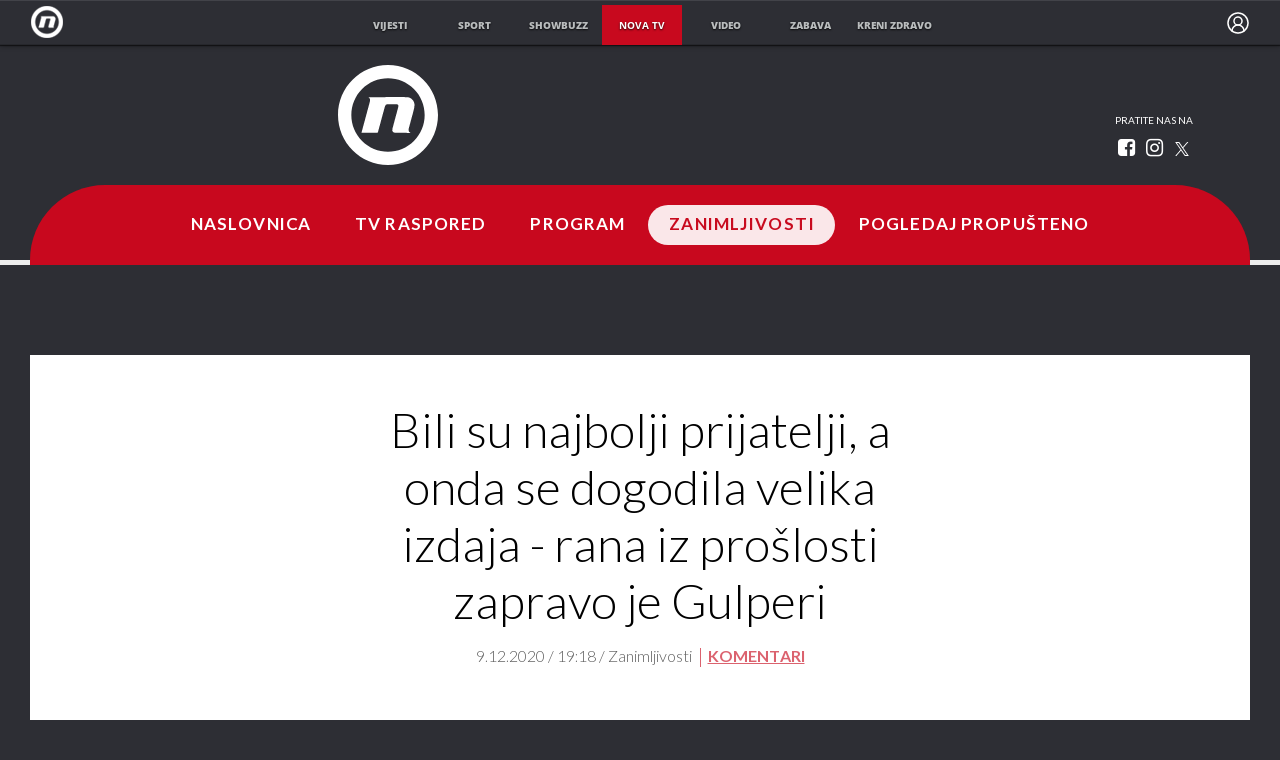

--- FILE ---
content_type: text/javascript
request_url: https://html-load.com/loader.min.js
body_size: 28716
content:
// 
//# sourceMappingURL=[data-uri]
(function(){function e(){const t=["data:","reserved1Output","ZGdnbg==","can't access document.hidden","getOwnPropertyDescriptor","document.createElement","gpt-adapex","stopPropagation","Failed to load script: ","entries","decodeURIComponent","documentElement","version=","Error","adsinteractive","NmFreWhvcjgwbTM3c2xmdzF2eHA=","insertRule","replaceState","_isTcfNeeded","bottom","O2ZlUVhcLk54PHl9MgpVOWJJU0wvNmkhWXUjQWh8Q15a","text/css","contentDocument","pubstack","async","cadmus script blocked","freestar","Invalid reserved state: ","getWindowId","Node","fxios/","document.getElementsByClassName","gpt-geniee","getItem","getAttributeNames","adlib","Blob","some","stylesheet","/resources/v2/","responseText","loader-check","concat","string-try-catch","HTMLMetaElement","promise tainted","baseURI","clearInterval","], X-Crc32: ","appendChild","dmJybDRzN3U5ZjhuejVqcHFpMG13dGU2Y3loYWcxM294","Range","document.documentElement.clientWidth, clientHeight","innerWidth","b3V0cHV0","gpt-adsinteractive","close","pathname","gpt-highfivve","NzRoZnZidGNqMmVyb2EwdWw1Nnl3M2lucXhrZ3A5bTF6cw==","inventories_key","tpmn","alert","about:",'{"apply-ratio":1,"',"confirm","3060452IHcoaL","javascript:","adsense","M2M1MWdvcTQwcHphbDlyNnh1dnRrZXkyc3duajdtaWhi","parentElement","attributionSrc","as_","&domain=","reserved2Output","gpt-adpushup","shift","tagName","elem","enliple","setItem","aTtVaidbPHciRFQwbFpMZ1M4ZiNoeHNNVn10eTpFLSlg","czN6Ym85YWhnZjdsazV5MGN1bXJwcW53eDZpNGpldnQy","elementFromPoint","SharedStorageWorklet","width: 100vw; height: 100vh; z-index: 2147483647; position: fixed; left: 0; top: 0;","data","reserved1Input","fetchLater","resolve","height","d2VneWpwenV4MzhxMmE5dm1pZm90","abs","matches","head","scrollHeight","tags","anymind","Clean.io Inc.","TkduRThhX3kuRmpZTz00dzNdcDc=","cmVzZXJ2ZWQyT3V0cHV0","document - find element","players","reserved1","document.head.appendChild, removeChild, childNodes","HTMLAnchorElement","removeProperty","addModule","postMessage","text","_as_req","style","includes","purpose","isInRootIframe","setAttributeNS","picrew.me","stopImmediatePropagation","referrer","gpt-tdn","UUNBQlYiXSMwamImV282dDpVdWlIZzFyUEQ0JSlSbE5rLQ==","WEVRNSU8Sl9oIy4wZj92ZUs6ewlDdXRqYEJQOE5HVWIp","pagehide","error on googletag.pubads()","top","call","blob:","as_modal_loaded","charCodeAt","snigel","load","data-resource","bkVlSkthLjpQe0E7eDBVTCI0J1hGbXx9d2Z2elEjN1pTKA==","Url","document.getElementsByTagName","gpt-anymind","c3hwMlc5IC0zT25TJjdIPXJWNEQ7VFthdyFdTUFJL31MbA==","adingo","race","document.classList.contains","Map","nextSibling","Node_appendChild","VzB8N196fXtyb1lraFhMXiUoJy8+TnRRR2d1WlNBNHZV","random","edg/","performance","eX1YV11PJkdsL0N0KXNZQjgtYkY0UgpEJ3BTRTBcdS5aUA==","domain switched","status code: ","InE0CkozZmtaaGombHRgd0g1MFQ9J2d8KEVQW0ItUVlE","href","reserved2Input","origin",". Phase: ","symplr","def","AdShield API cmd.push result","wrong googletag.pubads()","opt/","encodedBodySize","idx","responseType","1044155ptBLNw","Firefox/","innerHeight","searchParams","send","hidden","Yml4cXJod245emptNTRvMTJmZTBz","clearTimeout","_as_res","useractioncomplete","application/javascript","ar-v1","&host=","join","geniee-prebid","eventId=","copyScriptElement","b3U3ZXJjdnc5bDAxeWdobmZpcDY4NWJ6eHF0YWszc2ptNA==","brave","add","gpt-nextmillennium","Headers","host","script:","eDxbeWtZJTEtc0s5X0MwUmFqIzhPTGxdL0h3aHFGVQkz","as_loader_version","appendScriptElementAsync","scrollY","Failed to load website due to adblock: ","MessagePort","dXk4b2EyczZnNGozMDF0OWJpcDdyYw==",".js","overflow","scribd.com","aXp4c29tcWgzcDhidmdhNDl3N2Z5MnRsdWM2ZTVuMDFy","contains","setProperty","Click","isSamsungBrowser","element-attributes","bml1ZTh0bXlhY2ozbDkxcTY1Znhid3pydjdwbzJnazQw","Event","worldhistory.org","fGAJJ1JxajZDTldIXUk4c3g3dTNm","outerWidth","MG96dXBrcng2cWp3bnlnbDM0bTdpOXRoMWY4djJiZWM1","Zm1qeA==","DocumentFragment","input","string-api","NFdCXTM+CW89bk12Y0thd19yVlI3emxxbSlGcGA6VGdPJw==","toString","cookie","visualViewport","reserved2","Navigator","a2Zwdg==","html","close-error-report","url","configIndex","classList",'","width":160,"height":600,"position":{"selector":"div#contents","position-rule":"child-0","insert-rule":[]},"original-ads":[{"selector":"div#contents > span#ads"}],"attributes":[]}]}',"bWFHO0ZULmUyY1l6VjolaX0pZzRicC1LVVp5PHdMCl8/","PEdjcE9JLwl6QVglNj85byByLmJtRlJpZT5Lc18pdjtWdQ==","ZndiaA==","as_window_id","&is_brave=","src","log","https://report.error-report.com/modal?","DOMParser","initial","AS-ENCODED-VAL","728","defineProperty","wrong contentWindow","resources://","&title=","cWdwazM3NW50bDhqdzlybXgyaTBoYzF6dXY0b2J5NnNlZg==","_fa_","Node_insertBefore","isInIframe","responseXML","loading","firefox","https://report.error-report.com/modal?eventId=&error=Vml0YWwgQVBJIGJsb2NrZWQ%3D&domain=","number","hasAttribute","requestIdleCallback not exists","VW4gcHJvYmzDqG1lIGVzdCBzdXJ2ZW51IGxvcnMgZHUgY2hhcmdlbWVudCBkZSBsYSBwYWdlLiBWZXVpbGxleiBjbGlxdWVyIHN1ciBPSyBwb3VyIGVuIHNhdm9pciBwbHVzLg==","14142xRDcJC","&request_id=","http://","cache_is_blocking_ads","matchAll","charset","getEntriesByType","Array","reject","toLowerCase","boundingClientRect","createContextualFragment","as-empty-bidder","adfit","domain switch: no src attribute","gpt-publisher","write","outerHTML","papi","VHNwektcVnZMMzkpOlBSYTh4Oy51ZyhgdD93XTZDT2ZGMQ==","naver","gpt-minutemedia","stack","MyV0CXsycmNrZnlYUl0/TksmL0ZndztUU01tbi03X2lVLg==","isArray","IFrame","fetchScript error(script malformed), url: ","Promise","https://","gpt-ima-adshield","Window_fetch","em5iZw==","prototype","document.hidden","return this","document.querySelectorAll","1076127zOYits","unknown","now","Date.now is not a number","min","cmVzZXJ2ZWQxSW5wdXQ=","N3k6eDIxOF1VI05DfW5XYU1Te0w=","as-async","teads","URLSearchParams","function a0v(F,v){const h=a0F();return a0v=function(L,H){L=L-0x85;let E=h[L];return E;},a0v(F,v);}function a0F(){const y=['length','includes','removeEventListener','99DdfTHL','message','426867skijjn','926090UmJmXE','5618020JaGBio','forEach','delete','9152640ERdRZO','get','c3RyaW5n','setTimeout','handleEvent','eval','requestIdleCallback','399064oRTnwg','168YhZGAx','test','requestAnimationFrame','error','call','set','addEventListener','filter','load','61678oqLYfA','setInterval','ZnVuY3Rpb24','prototype','click','3732384LyVUeN','27bKBjKK','slice'];a0F=function(){return y;};return a0F();}(function(F,v){const i=a0v,h=F();while(!![]){try{const L=-parseInt(i(0x94))/0x1+parseInt(i(0x9e))/0x2*(parseInt(i(0x86))/0x3)+-parseInt(i(0xa3))/0x4+parseInt(i(0x89))/0x5+parseInt(i(0x8d))/0x6+parseInt(i(0x88))/0x7*(parseInt(i(0x95))/0x8)+-parseInt(i(0xa4))/0x9*(parseInt(i(0x8a))/0xa);if(L===v)break;else h['push'](h['shift']());}catch(H){h['push'](h['shift']());}}}(a0F,0xf2094),((()=>{const G=a0v,F=(E,B)=>typeof E===B,v=atob(G(0xa0)),h=atob(G(0x8f));if(!F(h,h))return;{const E=RegExp[G(0xa1)][G(0x96)];RegExp[G(0xa1)][G(0x96)]=function(B){const g=G;return E[g(0x99)](this,B);};}[G(0x97),G(0x93),G(0x9f),G(0x90)][G(0x9c)](B=>window[B])[G(0x8b)](B=>window[B]=H(window[B],B)),EventTarget[G(0xa1)][G(0x9b)]=H(EventTarget[G(0xa1)][G(0x9b)],G(0x9b),0x1),EventTarget[G(0xa1)][G(0x85)]=H(EventTarget[G(0xa1)][G(0x85)],G(0x85),0x1);const L=new Map();function H(B,u){const P=G;let p=arguments[P(0xa6)]>0x2&&void 0x0!==arguments[0x2]?arguments[0x2]:0x0;return function(){const o=P;for(var S=arguments[o(0xa6)],K=new Array(S),N=0x0;N<S;N++)K[N]=arguments[N];const Q=K[o(0xa5)](0x0,p),Y=K[p],b=K[o(0xa5)](p+0x1);if(!Y)return B[o(0x99)](this,...K);if(o(0x9f)!==u&&o(0x90)!==u&&!F(Y,v)&&!F(Y[o(0x91)],v))return B[o(0x99)](this,...K);let f=null;if(o(0x9b)===u||o(0x85)===u){const I=[o(0x9d),o(0x98),o(0x87),o(0xa2)],J=Q[0x0];if(!I[o(0xa7)](J))return B[o(0x99)](this,...K);L[o(0x8e)](this)||L[o(0x9a)](this,new Map()),L[o(0x8e)](this)[o(0x8e)](J)||L[o(0x8e)](this)[o(0x9a)](J,new Map()),f=L[o(0x8e)](this)[o(0x8e)](J)[o(0x8e)](Y);}if(f=f||function(){const W=o;for(var x=arguments[W(0xa6)],X=new Array(x),m=0x0;m<x;m++)X[m]=arguments[m];return F(Y,v)?Y[W(0x99)](this,...X):F(Y,h)?window[W(0x92)](Y):F(Y[W(0x91)],v)?Y[W(0x91)][W(0x99)](Y,...X):void 0x0;},o(0x9b)===u){const x=Q[0x0];L[o(0x8e)](this)[o(0x8e)](x)[o(0x9a)](Y,f);}else{if(o(0x85)===u){const X=Q[0x0],m=L[o(0x8e)](this)[o(0x8e)](X)[o(0x8e)](Y)||Y;return L[o(0x8e)](this)[o(0x8e)](X)[o(0x8c)](Y),B[o(0x99)](this,...Q,m,...b);}}return B[o(0x99)](this,...Q,f,...b);};}})()));","KAlFSENfO3MvLldnTmZWbCB6OU1ZaFF9VGo6SkZVUykj","Y3E5ODM0a2h3czJ0cmFnajdmbG55bXU=","div","ZnU2cXI4cGlrd2NueDFhc3RtNDc5YnZnMmV6bG8wM2h5","loader","originalUrl","cmVzZXJ2ZWQySW5wdXQ=","Date.now","frameElement","link",", StatusCode: [","extra","/report?","adshieldAvgRTT","closest","setImmediate","fXFCPHpgUFpbWUg6MHNqdmFPcA==","currentScript","getGPPData","toPrimitive","PerformanceEntry","gpt-andbeyond","slice","document - link element","Document","contentWindow","replaceScriptElementAsync","setInterval","decodeURI","evaluate","Node_baseURI","gpt-funke","endsWith","S1ppe140PG0iNSdjJQpYTHVyeXBxQThbZUl3LURSfGtiQg==","Version/","MUVIYi58dT9wKHFmUGl0eSdyNk8lCXc9XTlCSlJEOzo4aw==",", body: ","eXB3engydXNtOG9nNXE3NHRhbmxiNnJpM3ZjZWhqOWtmMQ==","&message=","getElementsByTagName","__tcfapi",", cfRay: ","object-keys","statusText","pubkey","cWJ1dw==","cXhuNml1cDNvdDhnejdmbGN3MDlieQ==","Date.now is not a function","lastIndexOf","aW5wdXQ=","element-tagName","ariaLabel","width","OWptYW53eXF4MHM1NHp1dG82aA==","Function","yahoo-mail-v1","recovery","insertAdjacentElement","data-sdk","frames","aG5bUlhtfERPSC86LkVWS0o7NH1TVQ==","[data-uri]","char must be length 1","<html></html>","adshield-api","NWY7VnQicURMQjkxJ20KfT9SNlMoWiNBYEpyMEhRbEtQKQ==","navigator","Y3J4bWpmN3loZ3Q2bzNwOGwwOWl2","isNaN","HTMLFormElement","http:","sentrySampleRatio","userAgent","bTg5NjFxd3pnaHUyN3hlb2FwbjNrNWlsdnJmamM0c3l0MA==","N3o+Z317L1cjYGNbWlQmc0k8Mi1oYUtYWW4Kbyl4U0ZB","gpt-clickio","regexp-test","N2d0a3JwYzQ1bndoNmk4amZ2OTNic3lsYXFlem11Mm8xMA==","JSON","querySelector","parse","X2w8IFZ6cURGOjJnNjF3e2ltKCI3TEFaYS9eaiVcJ0s/","as_domain","getElementById","cXA1cjg0Mnljdnhqb3diYXo3dWh0czlnazZpMGVtbjEzZg==","azUyM3RscHplcXZzMHlqaDgxb2d1YTZ3bmJyN2M5bWY0aQ==","QiBjMQkzRlklPGZfYjJsdV44Wk5DeiNHJ3ZXTTdyJlE9","match","HTMLLinkElement","undefined","cGhtMjF2OWN3NGI3M3lnbG5meG90YXpzdWo4cXJrNjUwaQ==","CSSStyleSheet","ing","intersectionRatio","traffective","DOMTokenList","transferSize","Element","adshield","atob-btoa","delete","as-revalidator","bmxvYw==","NGJvdjI4c3lxN3hhY2VnNjVmbTA5cnQzbGlobmt1empwMQ==","profile","aWQ=","a2AoNTl3aikie2c+c1xvNlRpQXgKTFA/cWFwdDBdLUl5ZQ==","finally","&error=","HTMLImageElement","c3ZtbQ==","c204ZmtocndhOTR5MGV1cGoybnEx","constructor","action","ZW93NXJmbHVxOHg0emdqNzBwMTNjaTZtaDJzOXRua2Fidg==","&url=","httpEquiv","scrollX","remove","output","mailto:","inventory_name","Forcepoint","cGxiaTIxY3hmbW8zNnRuNTB1cQ==","isBrave","width not set properly","Worker","textContent","bWpiMGZldTZseng3a3FoZ29wNGF0ODMxYzkyeXdpcjVu","https://cadmus.script.ac","target","readyState","srcdoc","LklwPnN6SjhFd2FoWU0vdjt5S2M9ZgooW19UIHEzbk9T","v7.5.61","message","function a0Z(e,Z){const L=a0e();return a0Z=function(w,Q){w=w-0xf2;let v=L[w];return v;},a0Z(e,Z);}function a0e(){const eD=['onload','as_','526myoEGc','push','__sa_','__as_ready_resolve','__as_rej','addEventListener','LOADING','XMLHttpRequest','entries','getOwnPropertyDescriptor','_as_prehooked_functions','status','script_onerror','__fr','xhr_defer','href','isAdBlockerDetected','length','then','8fkpCwc','onerror','apply','readyState','_as_prehooked','set','__as_new_xhr_data','Window','catch','charCodeAt','location','document','onreadystatechange','__as_xhr_open_args','_as_injected_functions','DONE','open','toLowerCase','handleEvent','defineProperty','name','54270lMbrbp','__as_is_xhr_loading','prototype','decodeURIComponent','contentWindow','EventTarget','407388pPDlir','__as_xhr_onload','collect','get','call','JSON','setAttribute','Element','btoa','__as_is_ready_state_change_loading','GET','4281624sRJEmx','__origin','currentScript','1433495pfzHcj','__prehooked','1079200HKAVfx','window','error','687boqfKv','fetch','load','1578234UbzukV','function','remove','hostname','adshield'];a0e=function(){return eD;};return a0e();}(function(e,Z){const C=a0Z,L=e();while(!![]){try{const w=-parseInt(C(0x10a))/0x1*(-parseInt(C(0x114))/0x2)+-parseInt(C(0xf7))/0x3+-parseInt(C(0x127))/0x4*(parseInt(C(0x13c))/0x5)+parseInt(C(0x10d))/0x6+parseInt(C(0x105))/0x7+parseInt(C(0x107))/0x8+-parseInt(C(0x102))/0x9;if(w===Z)break;else L['push'](L['shift']());}catch(Q){L['push'](L['shift']());}}}(a0e,0x24a95),((()=>{'use strict';const m=a0Z;const Z={'HTMLIFrameElement_contentWindow':()=>Object[m(0x11d)](HTMLIFrameElement[m(0xf3)],m(0xf5)),'XMLHttpRequest_open':()=>Q(window,m(0x11b),m(0x137)),'Window_decodeURIComponent':()=>Q(window,m(0x12e),m(0xf4)),'Window_fetch':()=>Q(window,m(0x12e),m(0x10b)),'Element_setAttribute':()=>Q(window,m(0xfe),m(0xfd)),'EventTarget_addEventListener':()=>Q(window,m(0xf6),m(0x119))},L=m(0x116)+window[m(0xff)](window[m(0x131)][m(0x123)]),w={'get'(){const R=m;return this[R(0xf9)](),window[L];},'collectOne'(v){window[L]=window[L]||{},window[L][v]||(window[L][v]=Z[v]());},'collect'(){const V=m;window[L]=window[L]||{};for(const [v,l]of Object[V(0x11c)](Z))window[L][v]||(window[L][v]=l());}};function Q(v,l,X){const e0=m;var B,s,y;return e0(0x108)===l[e0(0x138)]()?v[X]:e0(0x132)===l?null===(B=v[e0(0x132)])||void 0x0===B?void 0x0:B[X]:e0(0xfc)===l?null===(s=v[e0(0xfc)])||void 0x0===s?void 0x0:s[X]:null===(y=v[l])||void 0x0===y||null===(y=y[e0(0xf3)])||void 0x0===y?void 0x0:y[X];}((()=>{const e2=m;var v,X,B;const y=W=>{const e1=a0Z;let b=0x0;for(let O=0x0,z=W[e1(0x125)];O<z;O++){b=(b<<0x5)-b+W[e1(0x130)](O),b|=0x0;}return b;};null===(v=document[e2(0x104)])||void 0x0===v||v[e2(0x10f)]();const g=function(W){const b=function(O){const e3=a0Z;return e3(0x113)+y(O[e3(0x131)][e3(0x110)]+e3(0x11e));}(W);return W[b]||(W[b]={}),W[b];}(window),j=function(W){const b=function(O){const e4=a0Z;return e4(0x113)+y(O[e4(0x131)][e4(0x110)]+e4(0x135));}(W);return W[b]||(W[b]={}),W[b];}(window),K=e2(0x113)+y(window[e2(0x131)][e2(0x110)]+e2(0x12b));(X=window)[e2(0x117)]||(X[e2(0x117)]=[]),(B=window)[e2(0x118)]||(B[e2(0x118)]=[]);let x=!0x1;window[e2(0x117)][e2(0x115)](()=>{x=!0x0;});const E=new Promise(W=>{setTimeout(()=>{x=!0x0,W();},0x1b5d);});function N(W){return function(){const e5=a0Z;for(var b=arguments[e5(0x125)],O=new Array(b),z=0x0;z<b;z++)O[z]=arguments[z];return x?W(...O):new Promise((k,S)=>{const e6=e5;W(...O)[e6(0x126)](k)[e6(0x12f)](function(){const e7=e6;for(var f=arguments[e7(0x125)],q=new Array(f),A=0x0;A<f;A++)q[A]=arguments[A];E[e7(0x126)](()=>S(...q)),window[e7(0x118)][e7(0x115)]({'type':e7(0x10b),'arguments':O,'errArgs':q,'reject':S,'resolve':k});});});};}const I=W=>{const e8=e2;var b,O,z;return e8(0x101)===(null===(b=W[e8(0x134)])||void 0x0===b?void 0x0:b[0x0])&&0x0===W[e8(0x11f)]&&((null===(O=W[e8(0x134)])||void 0x0===O?void 0x0:O[e8(0x125)])<0x3||!0x1!==(null===(z=W[e8(0x134)])||void 0x0===z?void 0x0:z[0x2]));},M=()=>{const e9=e2,W=Object[e9(0x11d)](XMLHttpRequest[e9(0xf3)],e9(0x133)),b=Object[e9(0x11d)](XMLHttpRequest[e9(0xf3)],e9(0x12a)),O=Object[e9(0x11d)](XMLHttpRequestEventTarget[e9(0xf3)],e9(0x128)),z=Object[e9(0x11d)](XMLHttpRequestEventTarget[e9(0xf3)],e9(0x112));W&&b&&O&&z&&(Object[e9(0x13a)](XMLHttpRequest[e9(0xf3)],e9(0x133),{'get':function(){const ee=e9,k=W[ee(0xfa)][ee(0xfb)](this);return(null==k?void 0x0:k[ee(0x103)])||k;},'set':function(k){const eZ=e9;if(x||!k||eZ(0x10e)!=typeof k)return W[eZ(0x12c)][eZ(0xfb)](this,k);const S=f=>{const eL=eZ;if(this[eL(0x12a)]===XMLHttpRequest[eL(0x136)]&&I(this))return this[eL(0x100)]=!0x0,E[eL(0x126)](()=>{const ew=eL;this[ew(0x100)]&&(this[ew(0x100)]=!0x1,k[ew(0xfb)](this,f));}),void window[eL(0x118)][eL(0x115)]({'type':eL(0x122),'callback':()=>(this[eL(0x100)]=!0x1,k[eL(0xfb)](this,f)),'xhr':this});k[eL(0xfb)](this,f);};S[eZ(0x103)]=k,W[eZ(0x12c)][eZ(0xfb)](this,S);}}),Object[e9(0x13a)](XMLHttpRequest[e9(0xf3)],e9(0x12a),{'get':function(){const eQ=e9;var k;return this[eQ(0x100)]?XMLHttpRequest[eQ(0x11a)]:null!==(k=this[eQ(0x12d)])&&void 0x0!==k&&k[eQ(0x12a)]?XMLHttpRequest[eQ(0x136)]:b[eQ(0xfa)][eQ(0xfb)](this);}}),Object[e9(0x13a)](XMLHttpRequestEventTarget[e9(0xf3)],e9(0x128),{'get':function(){const ev=e9,k=O[ev(0xfa)][ev(0xfb)](this);return(null==k?void 0x0:k[ev(0x103)])||k;},'set':function(k){const el=e9;if(x||!k||el(0x10e)!=typeof k)return O[el(0x12c)][el(0xfb)](this,k);const S=f=>{const er=el;if(I(this))return this[er(0xf2)]=!0x0,E[er(0x126)](()=>{const eX=er;this[eX(0xf2)]&&(this[eX(0xf2)]=!0x1,k[eX(0xfb)](this,f));}),void window[er(0x118)][er(0x115)]({'type':er(0x122),'callback':()=>(this[er(0xf2)]=!0x1,k[er(0xfb)](this,f)),'xhr':this});k[er(0xfb)](this,f);};S[el(0x103)]=k,O[el(0x12c)][el(0xfb)](this,S);}}),Object[e9(0x13a)](XMLHttpRequestEventTarget[e9(0xf3)],e9(0x112),{'get':function(){const eB=e9;return z[eB(0xfa)][eB(0xfb)](this);},'set':function(k){const es=e9;if(x||!k||es(0x10e)!=typeof k)return z[es(0x12c)][es(0xfb)](this,k);this[es(0xf8)]=k,this[es(0x119)](es(0x109),S=>{const ey=es;I(this)&&window[ey(0x118)][ey(0x115)]({'type':ey(0x122),'callback':()=>{},'xhr':this});}),z[es(0x12c)][es(0xfb)](this,k);}}));};function P(W){return function(){const eg=a0Z;for(var b=arguments[eg(0x125)],O=new Array(b),z=0x0;z<b;z++)O[z]=arguments[z];return this[eg(0x134)]=O,W[eg(0x129)](this,O);};}function Y(W,b,O){const et=e2,z=Object[et(0x11d)](W,b);if(z){const k={...z,'value':O};delete k[et(0xfa)],delete k[et(0x12c)],Object[et(0x13a)](W,b,k);}else W[b]=O;}function D(W,b,O){const ej=e2,z=W+'_'+b,k=w[ej(0xfa)]()[z];if(!k)return;const S=ej(0x108)===W[ej(0x138)]()?window:ej(0x132)===W?window[ej(0x132)]:ej(0xfc)===W?window[ej(0xfc)]:window[W][ej(0xf3)],f=function(){const eK=ej;for(var A=arguments[eK(0x125)],U=new Array(A),F=0x0;F<A;F++)U[F]=arguments[F];try{const J=j[z];return J?J[eK(0xfb)](this,k,...U):k[eK(0xfb)](this,...U);}catch(G){return k[eK(0xfb)](this,...U);}},q=O?O(f):f;Object[ej(0x13a)](q,ej(0x13b),{'value':b}),Object[ej(0x13a)](q,ej(0x106),{'value':!0x0}),Y(S,b,q),window[ej(0x117)][ej(0x115)](()=>{const ex=ej;window[ex(0x111)]&&!window[ex(0x111)][ex(0x124)]&&S[b]===q&&Y(S,b,k);}),g[z]=q;}window[K]||(w[e2(0xf9)](),D(e2(0x11b),e2(0x137),P),D(e2(0xfe),e2(0xfd)),D(e2(0x12e),e2(0x10b),N),(function(){const eN=e2,W=(z,k)=>new Promise((S,f)=>{const eE=a0Z,[q]=k;q[eE(0x121)]?f(k):(E[eE(0x126)](()=>f(k)),z[eE(0x119)](eE(0x10c),()=>S()),window[eE(0x118)][eE(0x115)]({'type':eE(0x120),'reject':()=>f(k),'errArgs':k,'tag':z}));}),b=Object[eN(0x11d)](HTMLElement[eN(0xf3)],eN(0x128));Object[eN(0x13a)](HTMLElement[eN(0xf3)],eN(0x128),{'get':function(){const eI=eN,z=b[eI(0xfa)][eI(0xfb)](this);return(null==z?void 0x0:z[eI(0x103)])||z;},'set':function(z){const eo=eN;var k=this;if(x||!(this instanceof HTMLScriptElement)||eo(0x10e)!=typeof z)return b[eo(0x12c)][eo(0xfb)](this,z);const S=function(){const ei=eo;for(var f=arguments[ei(0x125)],q=new Array(f),A=0x0;A<f;A++)q[A]=arguments[A];return W(k,q)[ei(0x12f)](U=>z[ei(0x129)](k,U));};S[eo(0x103)]=z,b[eo(0x12c)][eo(0xfb)](this,S);}});const O=EventTarget[eN(0xf3)][eN(0x119)];EventTarget[eN(0xf3)][eN(0x119)]=function(){const eM=eN;for(var z=this,k=arguments[eM(0x125)],S=new Array(k),f=0x0;f<k;f++)S[f]=arguments[f];const [q,A,...U]=S;if(x||!(this instanceof HTMLScriptElement)||eM(0x109)!==q||!(A instanceof Object))return O[eM(0xfb)](this,...S);const F=function(){const eP=eM;for(var J=arguments[eP(0x125)],G=new Array(J),H=0x0;H<J;H++)G[H]=arguments[H];return W(z,G)[eP(0x12f)](T=>{const eY=eP;eY(0x10e)==typeof A?A[eY(0x129)](z,T):A[eY(0x139)](...T);});};O[eM(0xfb)](this,q,F,...U);};}()),M(),window[K]=!0x0);})());})()));","getPropertyValue","alphaStr","map","Integrity check failed: ","Failed to execute packing script","Y29rcQ==","utf-8","script malformed. source length: ","self","eventName","mezzomedia","function","display","tri","reload","EventTarget_addEventListener","AdShield API cmd","VGhlcmUgd2FzIGEgcHJvYmxlbSBsb2FkaW5nIHRoZSBwYWdlLiBQbGVhc2UgY2xpY2sgT0sgdG8gbGVhcm4gbW9yZS4=","WwllJjVCXlc+MCMKcmJxSTd9LUF8Yw==","eWJmcQ==","parseFromString","adshieldMaxRTT","bzlxemF4dHA0MDZ3a2U3aWIyZzM4Znltdmo1bGNoMW5y","innerText","type","window","useragent","math-random","6rCwrPs","prod",'{"type": "tag", "marshalled": "<html></html>"}',"SktqJUlWels8RUgmPUZtaWN1TS46CVMteFBvWnM3CmtB","TlhHdDU9fV1iSWtoKThUPnAtfGVXcw==","stringify","MWtvaG12NHJsMDgzNjJhaXA3ZmpzNWN0YnF5Z3p3eG5l","cmE7TUg3emZBb1EJeFRVaD9uPSFOSks5PHZgNXsjbVsz","String","e2VGJU9YclEyPm5wM0pOXTQ3dQ==","debug","Script","outerHeight","bTByeWlxdDgzNjJwMWZhdWxqNHpnaA==","status","reverse","isGecko","/view","opr","json","max","opera","OTF5c3hlOGx1b3JuNnZwY2l3cQ==","true","wp-data","whale","Rzc1MmVgTFh4J1ptfTk8CXs/Rg==","str","encodeURI","collect","Invalid protect url: ","googletag","sleipnir/","cssText","eval","parseInt","promise","get","intersectionRect","728px","findLastIndex","Window_decodeURIComponent","Chrome/","ZWhvcg==","gpt-adingo","HTMLScriptElement","setIsTcfNeeded","tcloaded","minutemedia","eDI5aGI4cHd2c2lsY21xMDY1dDQzN3JueXVvMWpmemtl","eventStatus","a24xZWhvNmZqYnI0MHB4YzlpMnE=","bGU0OTcxbTVpcnB1a3hqdjNzcTJvOHk2MGduYnp0aHdmYQ==","server","document.querySelector","scrollX,Y","getComputedStyle","), url: ","div#contents","eDVBOGhFOT0KUUcxIkN1SidvVihJKT5sYlc0RCNlIEw2","KHIlOTZqVks3e2tQCWdEaE9jRnMnMTtNIkl1UVoveXFB","keys","attributes","rtt","script not executed(blob)","__gpp not found within timeout","M2Jwa2ltZnZ4ZTcxNm56b3lydzBxNTI=","edl","HTMLSourceElement","string","children","pubads","open","samsungbrowser","search","aditude","insertAfter","value","dVY2fSlRJz9Ee1NlQU1YNDtFZg==","setHTMLUnsafe","Timed out waiting for consent readiness","document.getElementById","/script/","Number","base64 failed","aXZtc2xyNDhhY2Uzem9rZ3h0MTBiNnA=","getTime","__gpp","indexOf","tag","ddg/","scrollWidth","ar-yahoo-v1","IntersectionObserverEntry","revokeObjectURL","push","PTZhMEc+UE9vMzdudj94JjFgXTJ0","Py0wOHRQKEpIMUVHeyVbaiZzIiBENWs=","dXl5aw==","width not removed","fetchScript error(status: ","12893030JvfGOu","b2lscjg3dDZnMXFiejVlZjRodnB5Y3VqbXgzbndzMDJrOQ==","aXJycg==","gpt-enliple","ODk1dDdxMWMydmVtZnVrc2w2MGh5empud28zNGJ4cGdp","XMLHttpRequest","duration","child-0","isFirefox","keyval","CSSStyleDeclaration","span","dzFHcD4weUJgNVl0XGU0Ml1eQzNPVVhnYiBufWEnVGZxew==","article","replaceChild","History","sdkVersion","X-Length","djlhcHlpazYyMzBqNW1sN244YnVxcmYxemdzY2V3eHQ0","hostage","ZT9gM0FVPDJaWzsJaUpFRlYnfFBhOFQ1ai0udiA6cSNIKQ==","eDUwdzRvZTdjanpxOGtyNmk5YWZ0MnAxbmd1bG0zaHlidg==","replace","TopLevelCss","MzZxejBtdjl0bmU3a3dyYTVpMXVqeDI4b3lmc3BjZ2xoNA==","QjggL1k5b11WSENfcDN5dApoVE9OaTVxNklHLXI9Mmcl","edge","bzVoa203OHVwMnl4d3Z6c2owYXQxYmdscjZlaTQzbmNx","error","blN5TkRHJ01qL288VSBsIlFFa21pWDJIe1pZSmg0JT1f","NodeList","body","flatMap","findIndex","EventTarget","ssmas","childElementCount","__tcfapi not found within timeout","HTMLIFrameElement","test/v1ew/failed","bnh6bg==","createElement","sectionChange","symbol","Css","http","dispatchEvent","XnpHW3dtCkNgPThCdj48Jl0wOlQgTCNweDNYbGktbikuNA==","document","atob","MW53c3I3dms4ZmgwbDN1dDkyamlncXg2ejQ1Y3BibXlv",", X-Length: ","Jmo8UkRzW1c+YnVrTWBjPzEpCWw=",", Script-Crc32: ","Failed to fetch script: ","writeln","gpt-nextmillenium","Failed to decode protect-url: url is empty","srcset","warn","/resources/","X-Crc32","ABCDEFGHIJKLMNOPQRSTUVWXYZabcdefghijklmnopqrstuvwxyz","Nm52OGNqZ3picXMxazQ5d2x4NzUzYWU=","__sa_","YEg7NFN5TUIuCmZ1eG52I1JyUDNFSlEmOVlbTzBjCUNVbw==","Element_setAttribute","Yzc4NjNxYnNtd3k1NG90bmhpdjE=","query","dable","YmphM3prZnZxbHRndTVzdzY3OG4=","Response","UserAgent","insertAdjacentHTML","randomize","chrome","isInAdIframe","aXRoYw==","gpt-firstimpression","NW52MWllZ3phMjY5anU4c29reTA0aDNwN3JsdGN4bWJx","Date","dable-tdn","setAttribute","gpt-rubicon","tcString","requestIdleCallback","as-extra","edgios","querySelectorAll","core-ads","left","addEventListener","@@toPrimitive must return a primitive value.","json.parse","XMLHttpRequest.onreadystatechange","check","num","hostname","fetch","trim","removeEventListener","gpt-vuukle","POST","cmVzZXJ2ZWQx","test","catch","className","removeChild","startsWith","&type=negotiate_fail","Element.remove","HTMLElement","Invalid protect url prefix: ","signalStatus","nhn","Window","getAttribute","a3luYg==","cultureg","location","can't access user-agent","poster","adthrive","RegExp","nthChildOf","charAt","innerHTML","Object","cachedResultIsInAdIframe","Element_getAttribute","childNodes","parentNode",", source length: ","cnlwYQ==","focus/","polarbyte","getElementsByClassName","(function(){","no purpose 1 consent","XHlqTUYtZiJSWwlId3hucylwSUMxPTI1OEU5NlBLOkpPCg==","d3IyNzV5b2dzajRrdjAzaXpjbngxdWFxYjhwZmxtNnRo","title","insertBefore","api","resources-v2://","none","9PJGqGy","name","endpoint","find","alt","getDeviceInfo","URL","data-query","AdShield API cmd.push","getBoundingClientRect","hash","cmVzZXJ2ZWQy","try-catch","encodeURIComponent","7Y6Y7J207KeA66W8IOu2iOufrOyYpOuKlCDspJEg66y47KCc6rCAIOuwnOyDne2WiOyKteuLiOuLpC4g7J6Q7IS47ZWcIOuCtOyaqeydhCDrs7TroKTrqbQgJ+2ZleyduCfsnYQg7YG066at7ZWY7IS47JqULg==","version","script","JlhEX1FPaE1ybHRwUjFjNHpHClk=","crios","dataset","ZmthZA==","a3JCSnREKFFsdl4+I1toe1gxOW8mU0VBTS9uIk89IDA1UA==","property","createObjectURL","data-src","(E2) Invalid protect url: ","replaceSync","https://html-load.com","script not executed(inline)","document.classList.remove not work","listenerId","filter","content","ybar","android","ME5tfXViQzlMNmt7Nygibng+cz1Lb11JQncveVNnZiVX","cmVzZXJ2ZWQxT3V0cHV0","isSleipnir","parseFloat","ghi","token=","em1wYw==","combo","eVw2WmcxcW1ea3pjJ3woWWlvUiI+Rgo=","eDhiM2xuMWs5bWNlaXM0dTB3aGpveXJ6djVxZ3RhcGYyNw==","PerformanceResourceTiming","MessageEvent","abc","RVlmP1JOMmF9V2JVNWVIX3xTdEpv","consents","fromCharCode","https:","responseURL","gpt-interworks","onreadystatechange","calculatorsoup.com","exec","UWpeIE5DVXY1NGxlIlZNbV8zMEdM","fuse","#as_domain","dmtkcw==","resource","AdShield API","fromEntries","split","safari","geniee","w2g","img","jkl","ping","Jm0yR1Q1SXJQIiAuQihvPTppZ2JKcFduejd0Y3ZOWmA+Cg==","source","adpushup","Failed to get key from: ","https://report.error-report.com/modal?eventId=&error=","cDkxdHp4NGlic2h3ZjNxeWVuNTA2dWdvMm1rdjhscmpjNw==","Cf-Ray","iframe","trident","removeAttribute","eTkzcmZ0czdseHE4dmtnamVuNW0waTZ3emhhcDF1Y2Iybw==","CSSStyleDeclaration.set/get/removeProperty","Math","language","})()","dWwyb3cwMWo5enE1OG1mazRjdjM3YWJzeWlndGVoNnhu","reduce","XncgVl8xcWs2OmooImc+aSVlfEwyY0k=","MHQ4a2JmMjZ1ejlzbWg3MTRwY2V4eQ==","last_bfa_at","Tig5fCEvX1JEdjZRKSI4P0wjaFdscjs=","Element_attributes","sping","adshield-native","Loader aborted: ","bXRlcWgweXM2MnAxZnhqNTg5cm80YXVuemxpZzNjN3diaw==","player","onLine","[native code]","cmd","get-computed-style",'":[{"id":"',"HTMLMediaElement","bWlsYmAjM0JhcV07RFRWP2UuPCAmYw==","xhr.onreadystatechange not set","then","gecko/","btoa","iterator","apply","requestAnimationFrame","raptive","116aTKSBs","gpt-adshield","YTI3NGJjbGp0djBvbXc2ejlnNXAxM3VzOGVraHhpcmZx","azk2WUsodi8mSUNtR0IJNWJ6YT9IY1BfMVcgcVJvQS49Cg==","connection","N3VpbDVhM2d4YnJwdHZqZXltbzRjMDl3cXpzNjgybmYx","from","dXNqbDRmaHdicHIzaXl6NXhnODZtOWV2Y243b2swYTIxdA==","coupang-dynamic","all","port","HTMLStyleElement","sendBeacon","8382032jjcNhh","forEach","length","object","div#contents > span#ads","setTimeout","Nm03a3dlM3Fhb2h1NWc0Yno4aQ==","FontFace","test/view/passed","right","rel","parent","protocol","response","floor","localStorage","append","HTMLVideoElement","Element_innerHTML","VHg8V3xYdmN1YkN6LWVrVS8gb2lNCSY6JUlnPjJoe3Nb","headers","removeItem","set","1513515jeIyJX","error on contentWindow","CrOS","tel:","isSafari"];return(e=function(){return t})()}function t(n,o){const r=e();return(t=function(e,t){return r[e-=332]})(n,o)}(function(){const n=t,o=e();for(;;)try{if(533223===-parseInt(n(921))/1*(-parseInt(n(349))/2)+-parseInt(n(385))/3+parseInt(n(1028))/4+parseInt(n(957))/5*(-parseInt(n(561))/6)+-parseInt(n(1125))/7+parseInt(n(934))/8*(parseInt(n(808))/9)+-parseInt(n(662))/10)break;o.push(o.shift())}catch(e){o.push(o.shift())}})(),(()=>{"use strict";const e=t;var n={};n.g=function(){const e=t;if(e(937)==typeof globalThis)return globalThis;try{return this||new Function(e(383))()}catch(t){if(e(937)==typeof window)return window}}();const o=e=>{const n=t;let o=0;for(let t=0,r=e[n(936)];t<r;t++)o=(o<<5)-o+e[n(1090)](t),o|=0;return o},r=class{static[e(757)](){const t=e;var n,r;let i=arguments[t(936)]>0&&void 0!==arguments[0]?arguments[0]:t(452),c=!(arguments[t(936)]>1&&void 0!==arguments[1])||arguments[1];const a=Date[t(387)](),s=a-a%864e5,l=s-864e5,d=s+864e5,u=t(1034)+o(i+"_"+s),m=t(1034)+o(i+"_"+l),f=t(1034)+o(i+"_"+d);return u===m||u===f||m===f||!(null!==(n=null!==(r=window[u])&&void 0!==r?r:window[m])&&void 0!==n?n:window[f])&&(c&&(window[u]=!0,window[m]=!0,window[f]=!0),!0)}};function i(t){const n=e;return(i=n(544)==typeof Symbol&&n(705)==typeof Symbol[n(917)]?function(e){return typeof e}:function(e){const t=n;return e&&t(544)==typeof Symbol&&e[t(508)]===Symbol&&e!==Symbol[t(381)]?t(705):typeof e})(t)}function c(n,o,r){const c=e;return a=function(e){const n=t;if(n(937)!=i(e)||!e)return e;var o=e[Symbol[n(415)]];if(void 0!==o){var r=o[n(1087)](e,n(630));if(n(937)!=i(r))return r;throw new TypeError(n(754))}return String(e)}(o),(o=c(705)==i(a)?a:a+"")in n?Object[c(333)](n,o,{value:r,enumerable:!0,configurable:!0,writable:!0}):n[o]=r,n;var a}const a=8e3;class s{static[e(607)](t){this[e(980)]=t}static[e(598)](t){const n=e;let o=!(arguments[n(936)]>1&&void 0!==arguments[1])||arguments[1],r=arguments[n(936)]>2&&void 0!==arguments[2]?arguments[2]:n(949);try{return o&&(t=l(t)),window[r][n(995)](t)}catch(e){return""}}static[e(956)](n,o){const r=e;let i=!(arguments[r(936)]>2&&void 0!==arguments[2])||arguments[2],c=arguments[r(936)]>3&&void 0!==arguments[3]?arguments[3]:r(949);try{if(i&&(n=l(n)),!this[r(980)])return window[c][r(1042)](n,o);(async function(){const e=r,{enableGpp:i=!1}={},s=await function(){const{tcfTimeoutMs:e=a,requireTcString:n=!0}={};return new Promise((async(o,r)=>{const i=t;try{var c,s;await function(){const e=t;let n=arguments[e(936)]>0&&void 0!==arguments[0]?arguments[0]:a;return new Promise(((t,o)=>{const r=e,i=Date[r(387)](),c=()=>{const e=r;e(544)!=typeof window[e(436)]?Date[e(387)]()-i>n?o(new Error(e(699))):setTimeout(c,50):t(window[e(436)])};c()}))}(e);let l=!1;const d=e=>!(!e||i(608)!==e[i(611)]&&i(1134)!==e[i(611)]||n&&!e[i(746)]),u=(e,t)=>{const n=i;if(t&&!l&&d(e)){l=!0;try{var r,c;null===(r=(c=window)[n(436)])||void 0===r||r[n(1087)](c,n(762),2,(()=>{}),e[n(838)])}catch{}o(e)}};null===(c=(s=window)[i(436)])||void 0===c||c[i(1087)](s,i(753),2,u),setTimeout((()=>{l||r(new Error(i(641)))}),e)}catch(e){r(e)}}))}();if(!function(e){const n=t;var o,r;return!!(null!==(o=null===(r=e[n(1075)])||void 0===r?void 0:r[n(857)])&&void 0!==o?o:{})[1]}(s))throw new Error(e(800));let l;if(i)try{l=await function(){const t=e;let n=arguments[t(936)]>0&&void 0!==arguments[0]?arguments[0]:6e3;return new Promise(((e,o)=>{const r=t,i=Date[r(387)](),c=()=>{const t=r;t(544)!=typeof window[t(648)]?Date[t(387)]()-i>n?o(new Error(t(626))):setTimeout(c,50):(()=>{const n=t;try{var o,r,i,c;null===(o=(r=window)[n(648)])||void 0===o||o[n(1087)](r,n(753),((t,o)=>{const r=n;o&&t&&(r(704)===t[r(542)]||r(775)===t[r(542)])&&e(t)})),null===(i=(c=window)[n(648)])||void 0===i||i[n(1087)](c,n(414),((t,o)=>{o&&t&&e({eventName:n(1197),data:t})}))}catch{}})()};c()}))}()}catch(t){console[e(721)](t)}return{result:await Promise[e(1051)]((t=>{const r=e;let{tcData:i,gppInfo:a}=t;window[c][r(1042)](n,o)})({tcData:s,gppInfo:l})),tcData:s,gppInfo:l}})()[r(767)]((e=>{}))}catch(e){}}static[e(514)](t){const n=e;let o=!(arguments[n(936)]>1&&void 0!==arguments[1])||arguments[1],r=arguments[n(936)]>2&&void 0!==arguments[2]?arguments[2]:n(949);try{return o&&(t=l(t)),window[r][n(955)](t)}catch(e){}}}c(s,e(980),!1);const l=t=>""[e(1004)](window[e(781)][e(1147)],e(338))[e(1004)](btoa(t));class d{static[e(520)](){const t=e;try{if(null!=window[t(462)][t(1143)]&&t(520)===window[t(462)][t(1143)][t(520)][t(809)])return!0}catch(e){}return!1}static[e(961)](){const t=e;try{if(d[t(520)]())return!1;const e=navigator[t(468)][t(358)](),n=[t(873)];return![t(737),t(688),t(1107),t(579),t(582),t(1121),t(887),t(826),t(343),t(586),t(651),t(369),t(749)][t(999)]((n=>e[t(1074)](n)))&&n[t(999)]((n=>e[t(1074)](n)))}catch(e){}return!1}static[e(670)](){const t=e;try{if(d[t(520)]())return!1;const e=navigator[t(468)][t(358)]();if(e[t(1074)](t(796))||e[t(1074)](t(992)))return!0;const n=[t(343)];return![t(737),t(688),t(1107),t(579),t(582),t(1121),t(887),t(826),t(586),t(651),t(369),t(749)][t(999)]((n=>e[t(1074)](n)))&&n[t(999)]((n=>e[t(1074)](n)))}catch(e){}return!1}static[e(1163)](){const t=e;try{const e=navigator[t(468)][t(358)]();return e[t(1074)](t(842))&&e[t(1074)](t(634))}catch(e){}return!1}static[e(845)](){const t=e;try{return navigator[t(468)][t(358)]()[t(1074)](t(593))}catch(e){}return!1}static[e(577)](){const t=e;return navigator[t(468)][t(358)]()[t(1074)](t(915))}}const u=(t,n)=>{const o=e;if(o(630)!=typeof t||o(630)!=typeof n)return!1;const r=t[o(936)],i=n[o(936)];if(0===r&&0===i)return!0;if(0===r)return!1;if(0===i)return!0;if(r<i)return!1;for(let e=0;e<t[o(936)];e++)if(t[e]===n[0]){let r=!0;for(let i=1;i<n[o(936)];i++)if(!t[e+i]||t[e+i]!==n[i]){r=!1;break}if(r)return!0}return!1},m=(t,n)=>{const o=e;if(o(630)!=typeof t||o(630)!=typeof n)return-1;const r=t[o(936)],i=n[o(936)];if(0===r&&0===i)return-1;if(0===r)return-1;if(0===i)return-1;if(r<i)return-1;for(let e=0;e<t[o(936)];e++)if(t[e]===n[0]){let r=!0;for(let i=1;i<n[o(936)];i++)if(!t[e+i]||t[e+i]!==n[i]){r=!1;break}if(r)return e}return-1},f=t=>{const n=e,o=navigator[n(468)],r=m(o,t);if(-1===r)return-1;let i="";for(let e=r+t[n(936)];e<o[n(936)];e++){const t=o[n(1090)](e);if(t<48||t>57)break;i+=o[e]}return parseInt(i)||-1},w={HTMLIFrameElement_contentWindow:()=>Object[e(966)](HTMLIFrameElement[e(381)],e(421)),XMLHttpRequest_open:()=>h(window,e(667),e(633)),Window_decodeURIComponent:()=>h(window,e(777),e(972)),Window_fetch:()=>h(window,e(777),e(760)),Element_setAttribute:()=>h(window,e(493),e(744)),EventTarget_addEventListener:()=>h(window,e(696),e(753))},x=e(726)+window[e(916)](window[e(781)][e(1113)]),p={get(){return this[e(590)](),window[x]},collectOne(e){window[x]=window[x]||{},window[x][e]||(window[x][e]=w[e]())},collect(){const t=e;window[x]=window[x]||{};for(const[e,n]of Object[t(971)](w))window[x][e]||(window[x][e]=n())}};function h(t,n,o){const r=e;var i,c,a;return r(558)===n[r(358)]()?t[o]:r(710)===n?null===(i=t[r(710)])||void 0===i?void 0:i[o]:r(474)===n?null===(c=t[r(474)])||void 0===c?void 0:c[o]:null===(a=t[n])||void 0===a||null===(a=a[r(381)])||void 0===a?void 0:a[o]}const g={appendChild:Node[e(381)][e(1011)],insertBefore:Node[e(381)][e(804)]};function v(t,n){const o=e;n[o(1103)]?g[o(804)][o(1087)](n[o(1032)],t,n[o(1103)]):g[o(1011)][o(1087)](n[o(793)],t)}function b(t){const n=e;g[n(1011)][n(1087)](document[n(1056)],t)}function y(t){const n=e,o=document[n(703)](t[n(1039)]);for(const e of t[n(996)]())o[n(744)](e,t[n(778)](e));return o[n(523)]=t[n(523)],o}function E(t,n){const o=e;return n?(n[o(770)]("?")&&(n=n[o(418)](1)),t[o(1074)]("?")?t+"&"+n:t+"?"+n):t}function T(){const t=e;try{const e=[65,66,67,68,69,70,71,72,73,74,75,76,77,78,79,80,81,82,83,84,85,86,87,88,89,90],n=["A","B","C","D","E","F","G","H","I","J","K","L","M","N","O","P","Q","R","S","T","U","V","W","X","Y","Z"];for(let o=0;o<26;o++)if(String[t(858)](e[o])!==n[o]||n[o][t(1090)](0)!==e[o])return!1}catch(e){return!1}return!0}let M="",_=e(835);try{var N;M=null!==(N=document[e(413)][e(778)](e(454)))&&void 0!==N?N:e(386);const t=document[e(413)][e(778)](e(832))||document[e(413)][e(778)](e(1193));t&&(_=new URL(t,window[e(781)][e(1113)])[e(1115)])}catch(e){}const L={version:e(530),sdkVersion:M,endpoint:_,env:e(562),debug:!1,sentrySampleRatio:.05},W={idx:t=>Math[e(948)](Math[e(1106)]()*t),elem:function(t){const n=e;return t[this[n(1123)](t[n(936)])]},num:function(t,n){const o=e;return Math[o(948)](Math[o(1106)]()*(n-t))+t},alphaStr:function(t,n){const o=e,r=t+this[o(758)](0,n-t),i=[];for(let e=0;e<r;++e)i[o(656)](o(724)[o(787)](this[o(758)](0,52)));return i[o(1138)]("")},className:function(){return this[e(534)](5,15)}};function I(t){const n=e;return t?A[n(811)]((e=>e.id===t)):L[n(571)]?H[0]:W[n(1040)](H)}function S(t){const n=e,o=[n(501),n(445),n(1016),n(765),n(390),n(844),n(819),n(402),n(1062)],r={};for(let e=0;e<o[n(936)];e++){const i=t[e];r[atob(o[e])]=n(630)==typeof i?atob(i):i}return r}const H=[[e(552),e(982),e(567),117,e(1175),e(683),57,e(658),e(627)],[e(702),e(564),e(555),117,e(674),e(337),115,e(899),e(646)],[e(1181),e(568),e(666),97,e(1109),e(663),114,e(896),e(725)],[e(1171),e(1083),e(399),106,e(1098),e(499),53,e(851),e(397)]][e(535)]((e=>S(e))),k=[[e(849),e(529),e(741),119,e(1082),e(613),102,e(587),e(519)],[e(1190),e(620),e(802),57,e(372),e(889),101,e(412),e(940)],[e(441),e(1043),e(1031),102,e(924),e(904),56,e(570),e(449)],[e(498),e(1149),e(1170),97,e(879),e(1021),115,e(639),e(583)],[e(779),e(843),e(923),121,e(682),e(510),110,e(825),e(729)],[e(659),e(953),e(524),118,e(461),e(480),115,e(1061),e(612)],[e(795),e(687),e(894),112,e(1094),e(469),114,e(714),e(977)],[e(604),e(1112),e(926),107,e(1189),e(433),104,e(391),e(732)],[e(828),e(470),e(1165),115,e(431),e(486),104,e(865),e(1131)],[e(506),e(1188),e(712),97,e(829),e(686),101,e(1168),e(1053)],[e(538),e(621),e(1159),106,e(709),e(884),107,e(856),e(507)],[e(380),e(396),e(689),102,e(429),e(1142),57,e(657),e(463)],[e(964),e(477),e(610),103,e(727),e(852),97,e(565),e(442)],[e(739),e(482),e(1044),56,e(502),e(481),49,e(456),e(574)],[e(664),e(1105),e(680),111,e(801),e(473),104,e(912),e(897)],[e(868),e(691),e(1012),107,e(368),e(928),50,e(551),e(1155)]][e(535)]((e=>S(e))),A=[...H,...k],R=t=>{const n=e,o=I(t[n(418)](0,4));if(!o)throw new Error(n(882)+t);const r=t[n(418)](4);let i=0;return r[n(872)]("")[n(535)]((e=>{const t=n;if(0==i&&e===String[t(858)](o[t(1065)]))return i=1,"";if(0==i&&e===String[t(858)](o[t(1179)]))return i=2,"";if(0!=i){const n=i;if(i=0,1==n)return o[t(963)][t(1074)](e)?Z(o[t(1049)],o[t(963)],e):Z(o[t(1173)],o[t(515)],e)+e;if(2==n)return o[t(1036)][t(1074)](e)?Z(o[t(1114)],o[t(1036)],e):Z(o[t(1173)],o[t(515)],e)+e;throw new Error(t(989)+n)}return Z(o[t(1173)],o[t(515)],e)}))[n(1138)]("")};function Z(t,n,o){const r=e;if(1!==o[r(936)])throw new Error(r(458));return n[r(1074)](o)?t[n[r(649)](o)]:o}const O="eyJ0eXAiOiJKV1Qi",z="LCJhbGciOiJIUzI1",V="NiJ9.eyJuYW1lIjo",j="iIiwiZW1haWwiOiI",X="iLCJleHAiOjE3Njg",D="4ODExMzUsImlhdCI",U="6MTc2ODc5NDczNX0",Y=".KGarwedc1G9mQ3o",F="bDdcD9USa7fHQRdW",J="LyEn3gCtFp0A",G=()=>{const t=e,n=C();for(const e of n)t(1058)in e?B(e):t(1e3)in e&&Q(e)},C=()=>{const t=e;var n,o,r;const i=null===(n=document[t(413)])||void 0===n?void 0:n[t(778)](t(1048));if(i)return function(e){const n=t,o=R(e);return JSON[n(476)](o)}(i);const c=null===(o=document[t(413)])||void 0===o?void 0:o[t(778)](t(585));if(c)return[{tags:atob(c)}];const a=null===(r=document[t(413)])||void 0===r?void 0:r[t(778)](t(1093));return a?[{tags:atob(a)}]:[]},B=t=>{const n=e;var o;let{tags:r}=t;const i=document[n(413)],c=document[n(703)](n(398));c[n(788)]=r;for(const e of Array[n(927)](c[n(435)](n(824)))){var a;const t=y(e);null===(a=e[n(793)])||void 0===a||a[n(676)](t,e)}const s=(null==i?void 0:i[n(778)](n(730)))||(null==i?void 0:i[n(778)](n(815)));for(let e=0;e<c[n(792)][n(936)];e++){const t=c[n(792)][e];t[n(1193)]=P(t[n(1193)]),t[n(1113)]=P(t[n(1113)]),s&&(t[n(1193)]&&(t[n(1193)]=E(t[n(1193)],s)),t[n(1113)]&&(t[n(1113)]=E(t[n(1113)],s)))}const l=null===(o=document[n(413)])||void 0===o?void 0:o[n(778)](n(623));l&&l[n(872)](";")[n(535)]((e=>({key:e[n(872)]("=")[0],value:e[n(872)]("=")[1]})))[n(935)]((e=>{const t=n;let{key:o,value:r}=e;for(let e=0;e<c[t(792)][t(936)];e++){const n=c[t(792)][e];n instanceof Element&&n[t(744)](o,r)}})),q(c)},Q=t=>{const n=e;let{stylesheet:o}=t;const r=document[n(703)](n(1073));r[n(788)]=o,q(r)},q=t=>{const n=e;var o,r;const i=(null===(o=document[n(413)])||void 0===o?void 0:o[n(986)])||n(584)===(null===(r=document[n(413)])||void 0===r?void 0:r[n(778)](n(392)));n(342)!==document[n(527)]||i?document[n(1160)](document[n(413)])?v(t,document[n(413)]):document[n(1056)][n(1011)](t):document[n(365)](t[n(788)])},P=t=>{return t?(n=t)&&n[e(770)](e(335))?E(""[e(1004)](L[e(810)],e(722))[e(1004)](t[e(684)](e(335),"")),e(848)[e(1004)]([O,z,V,j,X,D,U,Y,F,J][e(1138)](""))):(t=>t&&t[e(770)](e(806)))(t)?E(""[e(1004)](L[e(810)],e(1001))[e(1004)](t[e(684)](e(806),"")),e(848)[e(1004)]([O,z,V,j,X,D,U,Y,F,J][e(1138)](""),e(1137))[e(1004)](window[e(781)][e(1147)])):t:t;var n};let K=0;function $(t){const n=e,o=(e,n)=>{K++,t(e,n)};return o[n(1176)]=()=>n(907),new Promise(o)}const ee=[],te=t=>ee[e(656)]({message:t,timestamp:Date[e(387)]()}),ne=t=>{console[e(690)](t),te(t)},oe=async function(t){const n=e;let o=arguments[n(936)]>1&&void 0!==arguments[1]?arguments[1]:L[n(810)];try{let e=o+n(408);e+=n(974)+L[n(823)],e+=n(771),e+=n(336),e+=n(434)+encodeURIComponent(t),e+=n(511)+encodeURIComponent(location[n(1113)]),e+=n(1192)+function(){const e=n;try{if(null!=window[e(462)][e(1143)]&&e(520)===window[e(462)][e(1143)][e(520)][e(809)])return!0}catch(e){}return!1}()[n(1176)](),e+=n(350)+W[n(534)](16,16);const r=await fetch(e,{method:n(764),body:JSON[n(566)](ee)});return await r[n(1071)]()}catch(e){return n(690)}},re=new Uint32Array(256);for(let e=0;e<256;e++){let t=e;for(let e=0;e<8;e++)t=1&t?3988292384^t>>>1:t>>>1;re[e]=t}const ie=[[e(753)],[e(1024)],[e(356),e(927)],[e(356),e(373)],[e(356),e(381),e(839)],[e(356),e(381),e(811)],[e(356),e(381),e(695)],[e(356),e(381),e(601)],[e(356),e(381),e(694)],[e(356),e(381),e(935)],[e(356),e(381),e(1074)],[e(356),e(381),e(1138)],[e(356),e(381),e(535)],[e(356),e(381),e(656)],[e(356),e(381),e(895)],[e(356),e(381),e(576)],[e(356),e(381),e(1038)],[e(356),e(381),e(999)],[e(711)],[e(998)],[e(916)],[e(1009)],[e(1132)],[e(1027)],[e(672),e(381),e(533)],[e(672),e(381),e(1068)],[e(672),e(381),e(1161)],[e(487),e(381),e(978)],[e(742),e(387)],[e(742),e(381),e(647)],[e(424)],[e(972)],[e(708)],[e(710),e(1008)],[e(710),e(693)],[e(710),e(1018)],[e(710),e(1160)],[e(710),e(1177)],[e(710),e(703)],[e(710),e(413)],[e(710),e(1045)],[e(710),e(425)],[e(710),e(479)],[e(710),e(798)],[e(710),e(435)],[e(710),e(1056),e(1011)],[e(710),e(1056),e(769)],[e(710),e(1130)],[e(710),e(633)],[e(710),e(475)],[e(710),e(750)],[e(710),e(1080)],[e(710),e(814)],[e(710),e(365)],[e(710),e(717)],[e(1172),e(381),e(479)],[e(1172),e(381),e(475)],[e(1172),e(381),e(750)],[e(1196),e(381),e(553)],[e(491),e(381),e(1144)],[e(491),e(381),e(1160)],[e(491),e(381),e(514)],[e(493),e(381),e(778)],[e(493),e(381),e(996)],[e(493),e(381),e(817)],[e(493),e(381),e(346)],[e(493),e(381),e(453)],[e(493),e(381),e(735)],[e(493),e(381),e(514)],[e(493),e(381),e(888)],[e(493),e(381),e(744)],[e(493),e(381),e(1077)],[e(493),e(381),e(640)],[e(589)],[e(821)],[e(975),e(381),e(531)],[e(595)],[e(1166),e(381),e(1079)],[e(1166),e(381),e(969)],[e(696),e(381),e(753)],[e(696),e(381),e(762)],[e(760)],[e(941)],[e(404)],[e(450),e(381),e(918)],[e(450),e(381),e(1087)],[e(617)],[e(1146),e(381),e(598)],[e(1067)],[e(773)],[e(465)],[e(700)],[e(505)],[e(484)],[e(911)],[e(606)],[e(629)],[e(951)],[e(1127)],[e(1015)],[e(464)],[e(474),e(476)],[e(474),e(566)],[e(1102),e(381),e(935)],[e(1102),e(381),e(598)],[e(1102),e(381),e(956)],[e(891),e(1054)],[e(891),e(948)],[e(891),e(581)],[e(891),e(389)],[e(891),e(1106)],[e(854)],[e(1154),e(381),e(1070)],[e(462),e(906)],[e(462),e(933)],[e(462),e(468)],[e(991),e(381),e(1011)],[e(991),e(381),e(804)],[e(991),e(381),e(676)],[e(692),e(381),e(935)],[e(644),e(596)],[e(789),e(971)],[e(789),e(871)],[e(789),e(966)],[e(789),e(622)],[e(789),e(381),e(1176)],[e(633)],[e(573)],[e(1169)],[e(945)],[e(846)],[e(596)],[e(1108),e(355)],[e(1070)],[e(376),e(930)],[e(376),e(381),e(767)],[e(376),e(381),e(503)],[e(376),e(381),e(914)],[e(376),e(1100)],[e(376),e(357)],[e(376),e(1051)],[e(785),e(381),e(864)],[e(785),e(381),e(766)],[e(762)],[e(919)],[e(747)],[e(733),e(381),e(580)],[e(733),e(381),e(1071)],[e(513)],[e(1152)],[e(541)],[e(423)],[e(939)],[e(569),e(858)],[e(569),e(381),e(1090)],[e(569),e(381),e(1004)],[e(569),e(381),e(428)],[e(569),e(381),e(1074)],[e(569),e(381),e(649)],[e(569),e(381),e(483)],[e(569),e(381),e(353)],[e(569),e(381),e(684)],[e(569),e(381),e(418)],[e(569),e(381),e(872)],[e(569),e(381),e(770)],[e(569),e(381),e(358)],[e(569),e(381),e(761)],[e(1086)],[e(814),e(831)],[e(814),e(655)],[e(394),e(381),e(950)],[e(394),e(381),e(598)],[e(394),e(381),e(956)],[e(667),e(381),e(633)],[e(667),e(381),e(1129)]];function ce(){const t=e;let n=arguments[t(936)]>0&&void 0!==arguments[0]?arguments[0]:window;se(n,arguments[t(936)]>1&&void 0!==arguments[1]&&arguments[1])}let ae="";const se=function(){const t=e;let n=arguments[t(936)]>0&&void 0!==arguments[0]?arguments[0]:window,o=arguments[t(936)]>1?arguments[1]:void 0;{function s(e){try{let t=n;for(const n of e)t=t[n]}catch(e){return!0}return!1}ae=t(830);for(const l of ie)if(s(l)){let d=t(558);for(const f of l)d+="."+f;le(d)}}ae=t(403),t(544)!=typeof n[t(742)][t(387)]&&le(t(443)),t(345)!=typeof n[t(742)][t(387)]()&&le(t(388));{ae=t(756);const w=new(n[t(667)]),x=()=>{};w[t(862)]=x,w[t(862)]!==x&&le(t(913))}{ae=t(890);const p=n[t(710)][t(703)](t(398))[t(1073)];p[t(1161)](t(448),t(600)),t(600)!==p[t(533)](t(448))&&le(t(521)),p[t(1068)](t(448)),p[t(533)](t(448))&&le(t(660))}const r=n[t(710)][t(703)](t(398)),i=n[t(710)][t(703)](t(876));i[t(1193)]=t(457);const c=n[t(710)][t(703)](t(405)),a=n[t(710)][t(703)](t(824));{ae=t(967),r&&i&&c&&a&&n[t(710)][t(703)](t(673))||le(),ae=t(1014),(n[t(464)](document[t(973)][t(652)])||n[t(464)](document[t(973)][t(1057)]))&&le(),ae=t(1066),[r,i,c,a][t(935)]((e=>{const o=t;n[o(710)][o(1056)][o(1011)](e);let r=!1;n[o(710)][o(1056)][o(792)][o(935)]((t=>{t===e&&(r=!0)})),r||le(o(792)),n[o(710)][o(1056)][o(769)](e)})),ae=t(1063);const h=W[t(768)]();r.id=h,r[t(1186)][t(1144)](h),n[t(710)][t(1056)][t(1011)](r),r!==n[t(710)][t(479)](h)&&le(t(642)),r!==n[t(710)][t(798)](h)[0]&&le(t(993)),r!==n[t(710)][t(475)]("#"[t(1004)](h))&&le(t(615)),r!==n[t(710)][t(750)]("#"[t(1004)](h))[0]&&le(t(384)),r[t(1186)][t(1160)](h)||le(t(1101)),r[t(1186)][t(514)](h),r[t(1186)][t(1160)](h)&&le(t(837)),ae=t(419),n[t(710)][t(1056)][t(1011)](c),c[t(744)](t(944),t(1e3)),c[t(744)](t(557),t(983)),0===n[t(710)][t(1056)][t(435)](t(405))[t(936)]&&le(t(1096));try{r[t(514)](),c[t(514)]()}catch(g){le(t(772))}n[t(710)][t(1056)][t(1160)](c)&&le(t(514)),ae=t(382);try{n[t(710)][t(1130)]}catch(v){le(t(965))}}{ae=t(817);const b=r[t(817)]();t(345)!=typeof(b[t(981)]+b[t(1086)]+b[t(752)]+b[t(943)]+b[t(448)]+b[t(1052)])&&le(t(817)),ae=t(1032);const y=n[t(710)][t(703)](t(398));r[t(1011)](y),y[t(1032)]!==r&&le(t(1011)),ae=t(769),r[t(769)](y),0!==r[t(698)]&&le(t(769)),ae=t(1164);const E=(e,n)=>{const o=t,r=W[o(768)]();e[o(744)](n,r),e[o(778)](n)!==r&&le(o(744)),e[o(888)](n),e[o(778)](n)&&le(o(888))};[r,i,a][t(935)]((e=>{const n=t;E(e,n(812)),E(e,n(1048))})),ae=t(446),t(398)!==r[t(1039)][t(358)]()&&le(t(398)),t(876)!==i[t(1039)][t(358)]()&&le(t(876)),t(824)!==a[t(1039)][t(358)]()&&le(t(824))}if(ae=t(558),o&&n[t(1086)]!==n){const T=n[t(404)];T&&Array[t(927)](n[t(945)][t(710)][t(750)](t(886)))[t(1074)](T)||le(t(404));try{T[t(421)]!==n&&le(t(334))}catch(M){le(t(958))}try{const _=W[t(768)]();n[t(592)]={},n[t(592)][t(632)]=()=>_,n[t(592)][t(632)]()!==_&&le(t(1120))}catch(N){le(t(1085))}}{ae=t(755);const L={inventory_name:W[t(768)](),inventories_key:W[t(768)]()},I=t(1026)[t(1004)](L[t(1022)],t(910))[t(1004)](L[t(517)],t(1187)),S={"apply-ratio":1};S[L[t(1022)]]=[{id:L[t(517)],width:160,height:600,position:{selector:t(619),"position-rule":t(669),"insert-rule":[]},"original-ads":[{selector:t(938)}],attributes:[]}],de(n[t(474)][t(476)](I),S,n)||le(t(500));const H=t(563),k={type:t(650),marshalled:t(459)};de(n[t(474)][t(476)](H),k,n)||le(t(681)),ae=t(560);let A=!1;for(let Y=0;Y<100;Y++)if(n[t(891)][t(1106)]()!=n[t(891)][t(1106)]()){A=!0;break}A||le(),ae=t(438);const R={},Z=W[t(768)](),O=W[t(768)]();R[Z]=O,n[t(789)][t(622)](R)[0]===Z&&R[Z]===O||le(),ae=t(472);const z=new(n[t(785)])(t(578));z[t(766)](t(942))&&!z[t(766)](t(701))||le(),ae=t(1174);const V=t(630);V[t(770)](t(588))||le(t(770)),V[t(1074)](t(546))||le(t(1074)),V[t(428)](t(488))||le(t(428)),"st"!==V[t(872)]("r")[0]&&le(t(872)),"s"!==V[t(787)](0)&&le(t(787)),115!==V[t(1090)](0)&&le(t(1090)),t(901)!==V[t(684)](/tr/g,"p")&&le(t(684));let j="";try{j=n[t(462)][t(468)]}catch(F){le(t(782))}j[t(1074)]("/1")!==u(j,"/1")&&le(t(1074));{const J=(e,n)=>{const o=t,r=e[o(872)](n),i=((e,t)=>{const n=o;if(""===e||""===t)return[e];const r=[];let i=e;for(let e=m(i,t);-1!==e;e=m(i,t))r[n(656)](i[n(418)](0,e)),i=i[n(418)](e+t[n(936)]);return r[n(656)](i),r})(e,n);if(r[o(936)]!==i[o(936)])return!1;for(let e=0;e<r[o(936)];e++)if(r[e]!==i[e])return!1;return!0},G=[{target:navigator[t(468)],key:"/"},{target:navigator[t(468)],key:"/"},{target:navigator[t(468)],key:t(603)},{target:navigator[t(468)],key:t(1126)}];for(const{target:C,key:B}of G)J(C,B)||le(t(872))}ae=t(1005);let X=!1;try{throw new(n[t(975)])(t(690))}catch(Q){X=!0}X||le(t(820)),ae=t(495);try{n[t(558)][t(711)],n[t(558)][t(916)]}catch(q){le(t(645))}const D=W[t(768)](),U=n[t(916)](D);D!==n[t(711)](U)&&le(t(495)),ae=t(909),n[t(617)](r)instanceof n[t(672)]||le(t(617)),ae=t(559),n[t(462)][t(468)]||le(t(734)),ae=t(596),728!==n[t(596)](t(332))&&le(t(596)),ae=t(616),(isNaN(n[t(513)])||t(345)!=typeof n[t(513)]||isNaN(n[t(1152)])||t(345)!=typeof n[t(1152)])&&le(t(616)),ae=t(986);try{let P=0,ee=K;$((()=>{P=W[t(758)](1,100)})),0!==P&&ee!==K||le(t(597)),P=0,ee=K,async function(){P=W[t(758)](1,100)}(),0===P&&le(t(986))}catch(te){le(t(597))}}try{ae=t(356);const ne=Math[t(1106)](),oe=Math[t(1106)](),re=[ne,oe];re[t(576)](),re[0]===oe&&re[1]===ne||le(t(576))}catch(ce){le(t(576))}{ae=t(789);const se=[[n,t(781)],[n,t(789)],[n,t(462)],[{keyval:1},t(671)]];let ue=!1;for(const[me,fe]of se)if(n[t(789)][t(966)](me,fe)){ue=!0;break}ue||le(t(966))}{ae=t(460);const we=window[t(494)],xe=Symbol(t(805)),pe={cmd:{push:()=>xe}};window[t(494)]=pe,window[t(494)]!==pe&&le(t(870)),window[t(494)][t(908)]!==pe[t(908)]&&le(t(549)),window[t(494)][t(908)][t(656)]!==pe[t(908)][t(656)]&&le(t(816)),window[t(494)][t(908)][t(656)]()!==xe&&le(t(1119)),window[t(494)]=we}},le=t=>{const n=e,o=n(536)[n(1004)](t,n(1116))[n(1004)](ae);throw console[n(690)](o),o},de=function(t,n){const o=e;let r=arguments[o(936)]>2&&void 0!==arguments[2]?arguments[2]:window;if(typeof t!=typeof n)return!1;if(o(937)!=typeof t&&o(937)!=typeof n)return t===n;if((t instanceof r[o(356)]||t instanceof Array)!=(n instanceof r[o(356)]||n instanceof Array))return!1;if(t instanceof r[o(356)]||t instanceof Array){if(r[o(789)][o(622)](t)[o(936)]!==r[o(789)][o(622)](n)[o(936)])return!1;for(let e=0;e<t[o(936)];e++)if(!de(t[e],n[e],r))return!1}else{if(r[o(789)][o(622)](t)[o(936)]!==r[o(789)][o(622)](n)[o(936)])return!1;for(const e in t)if(!de(t[e],n[e],r))return!1}return!0};class ue{static[e(786)](t){const n=e;if(!t[n(1032)])return 0;let o;for(o=0;o<t[n(1032)][n(631)][n(936)]&&t[n(1032)][n(631)][o]!==t;o++);return o}static[e(340)](){const t=e;let n=arguments[t(936)]>0&&void 0!==arguments[0]?arguments[0]:window;try{return n[t(541)]!==n[t(1086)]}catch(e){return!0}}static[e(738)](){const t=e;if(void 0!==ue[t(790)])return ue[t(790)];if(!ue[t(340)]())return ue[t(790)]=!1,!1;if(window[t(781)][t(1113)][t(770)](t(1025))||Re(window[t(781)][t(1113)]))return ue[t(790)]=!0,!0;try{if((window[t(781)][t(1113)][t(1074)]("#")?window[t(781)][t(1113)][t(418)](0,window[t(781)][t(1113)][t(649)]("#")):window[t(781)][t(1113)])===(window[t(945)][t(781)][t(1113)][t(1074)]("#")?window[t(945)][t(781)][t(1113)][t(418)](0,window[t(945)][t(781)][t(1113)][t(649)]("#")):window[t(945)][t(781)][t(1113)]))return ue[t(790)]=!0,!0}catch(e){}return ue[t(790)]=!1,!1}static[e(1076)](){const t=e;if(!this[t(340)]())return!1;try{return window[t(945)][t(781)][t(1113)],!1}catch(e){return!0}}static[e(990)](t){const n=e,o=n(1191);let r=t[o];return r||(r=W[n(768)](),t[o]=r),r}static[e(1141)](t){const n=e,o=document[n(703)](n(824)),r=we[n(598)]()[n(900)][n(598)][n(1087)](t);for(let e=0;e<r[n(936)];e++){const t=r[e];we[n(598)]()[n(728)][n(1087)](o,t[n(809)],t[n(638)])}return we[n(598)]()[n(952)][n(956)][n(1087)](o,we[n(598)]()[n(952)][n(598)][n(1087)](t)),o}static[e(637)](t,n){const o=e;n[o(1103)]?we[o(598)]()[o(339)][o(1087)](n[o(793)],t,n[o(1103)]):we[o(598)]()[o(1104)][o(1087)](n[o(793)],t)}static async[e(422)](t,n){const o=e;if(we[o(598)]()[o(791)][o(1087)](t,o(1193))&&!we[o(598)]()[o(791)][o(1087)](t,o(986))){const e=$((e=>{const n=o;we[n(598)]()[n(548)][n(1087)](t,n(1092),(()=>{e()})),we[n(598)]()[n(548)][n(1087)](t,n(690),(()=>{e()}))}));return n[o(1032)][o(676)](t,n),e}return n[o(1032)][o(676)](t,n),$((e=>e()))}static async[e(1151)](t,n){const o=e;if(we[o(598)]()[o(791)][o(1087)](n,o(1193))&&!we[o(598)]()[o(791)][o(1087)](n,o(986))){const e=$((e=>{const t=o;we[t(598)]()[t(548)][t(1087)](n,t(1092),(()=>{e()})),we[t(598)]()[t(548)][t(1087)](n,t(690),(()=>{e()}))}));return we[o(598)]()[o(1104)][o(1087)](t,n),e}return we[o(598)]()[o(1104)][o(1087)](t,n),$((e=>e()))}}c(ue,e(790),void 0);const me=e(485)==typeof window,fe={},we={get(){const t=e;let n=arguments[t(936)]>0&&void 0!==arguments[0]?arguments[0]:null;if(me)return fe[t(614)]||(fe[t(614)]=xe(null)),fe[t(614)];{n||(n=window);const e=ue[t(990)](n);return fe[e]||(fe[e]=xe(n)),fe[e]}},collect(){const t=e;let n=arguments[t(936)]>0&&void 0!==arguments[0]?arguments[0]:window;const o=ue[t(990)](n);fe[o]||(fe[o]=xe(n))}},xe=t=>({CSSStyleDeclaration_cssText:he(t,e(672),e(594)),CSSStyleDeclaration_getPropertyValue:ge(t,e(672),e(533)),CSSStyleDeclaration_setProperty:ge(t,e(672),e(1161)),CSSStyleSheet_insertRule:ge(t,e(487),e(978)),CSSStyleSheet_replaceSync:ge(t,e(487),e(834)),DocumentFragment_getElementById:ge(t,e(1172),e(479)),DocumentFragment_querySelector:ge(t,e(1172),e(475)),DocumentFragment_querySelectorAll:ge(t,e(1172),e(750)),Document_cookie:he(t,e(420),e(1177)),Document_createElement:ge(t,e(420),e(703)),Document_getElementById:ge(t,e(420),e(479)),document_getElementById:ge(t,e(710),e(479)),Document_getElementsByTagName:ge(t,e(420),e(435)),Document_querySelector:ge(t,e(420),e(475)),Document_querySelectorAll:ge(t,e(420),e(750)),Document_getElementsByClassName:ge(t,e(420),e(798)),Document_write:ge(t,e(420),e(365)),Document_writeln:ge(t,e(420),e(717)),Document_referrer:he(t,e(420),e(1080)),Document_URL:he(t,e(420),e(814)),DOMParser_parseFromString:ge(t,e(1196),e(553)),Element_ariaLabel:he(t,e(493),e(447)),Element_attributes:he(t,e(493),e(623)),Element_classList:he(t,e(493),e(1186)),Element_className:he(t,e(493),e(768)),Element_closest:ge(t,e(493),e(410)),Element_getAttribute:ge(t,e(493),e(778)),Element_getBoundingClientRect:ge(t,e(493),e(817)),Element_getElementsByClassName:ge(t,e(493),e(798)),Element_hasAttribute:ge(t,e(493),e(346)),Element_id:he(t,e(493),"id"),Element_tagName:he(t,e(493),e(1039)),Element_innerHTML:he(t,e(493),e(788)),Element_outerHTML:he(t,e(493),e(366)),Element_insertAdjacentElement:ge(t,e(493),e(453)),Element_insertAdjacentHTML:ge(t,e(493),e(735)),Element_querySelector:ge(t,e(493),e(475)),Element_querySelectorAll:ge(t,e(493),e(750)),Element_removeAttribute:ge(t,e(493),e(888)),Element_setAttribute:ge(t,e(493),e(744)),Element_setAttributeNS:ge(t,e(493),e(1077)),Element_setHTMLUnsafe:ge(t,e(493),e(640)),Element_matches:ge(t,e(493),e(1055)),Event_stopPropagation:ge(t,e(1166),e(969)),Event_stopImmediatePropagation:ge(t,e(1166),e(1079)),EventTarget_addEventListener:ge(t,e(696),e(753)),EventTarget_removeEventListener:ge(t,e(696),e(762)),Function_toString:ge(t,e(450),e(1176)),History_replaceState:ge(t,e(677),e(979)),HTMLAnchorElement_attributionSrc:he(t,e(1067),e(1033)),HTMLAnchorElement_href:he(t,e(1067),e(1113)),HTMLAnchorElement_protocol:he(t,e(1067),e(946)),HTMLAnchorElement_hostname:he(t,e(1067),e(759)),HTMLAnchorElement_port:he(t,e(1067),e(931)),HTMLAnchorElement_pathname:he(t,e(1067),e(1019)),HTMLAnchorElement_hash:he(t,e(1067),e(818)),HTMLAnchorElement_host:he(t,e(1067),e(1147)),HTMLAnchorElement_origin:he(t,e(1067),e(1115)),HTMLAnchorElement_ping:he(t,e(1067),e(878)),HTMLAnchorElement_search:he(t,e(1067),e(635)),HTMLAnchorElement_target:he(t,e(1067),e(526)),HTMLElement_dataset:he(t,e(773),e(827)),HTMLElement_innerText:he(t,e(773),e(556)),HTMLElement_title:he(t,e(773),e(803)),HTMLElement_style:he(t,e(773),e(1073)),HTMLFormElement_action:he(t,e(465),e(509)),HTMLFormElement_target:he(t,e(465),e(526)),HTMLIFrameElement_contentDocument:he(t,e(700),e(984)),HTMLIFrameElement_contentWindow:he(t,e(700),e(421)),HTMLIFrameElement_name:he(t,e(700),e(809)),HTMLIFrameElement_src:he(t,e(700),e(1193)),HTMLIFrameElement_srcdoc:he(t,e(700),e(528)),HTMLImageElement_attributionSrc:he(t,e(505),e(1033)),HTMLImageElement_src:he(t,e(505),e(1193)),HTMLImageElement_srcset:he(t,e(505),e(720)),HTMLLinkElement_as:he(t,e(484),"as"),HTMLLinkElement_href:he(t,e(484),e(1113)),HTMLLinkElement_rel:he(t,e(484),e(944)),HTMLScriptElement_attributionSrc:he(t,e(606),e(1033)),HTMLScriptElement_src:he(t,e(606),e(1193)),HTMLSourceElement_src:he(t,e(629),e(1193)),HTMLSourceElement_srcset:he(t,e(629),e(720)),HTMLVideoElement_src:he(t,e(951),e(1193)),HTMLVideoElement_poster:he(t,e(951),e(783)),HTMLMediaElement_src:he(t,e(911),e(1193)),HTMLMetaElement_content:he(t,e(1006),e(840)),HTMLMetaElement_httpEquiv:he(t,e(1006),e(512)),HTMLStyleElement_insertBefore:ge(t,e(932),e(804)),IntersectionObserverEntry_boundingClientRect:he(t,e(654),e(359)),IntersectionObserverEntry_intersectionRatio:he(t,e(654),e(489)),IntersectionObserverEntry_intersectionRect:he(t,e(654),e(599)),JSON_parse:ge(t,e(474),e(476)),JSON_stringify:ge(t,e(474),e(566)),MessageEvent_data:he(t,e(854),e(1048)),MessageEvent_origin:he(t,e(854),e(1115)),MessageEvent_source:he(t,e(854),e(880)),Navigator_sendBeacon:ge(t,e(1180),e(933)),Node_appendChild:ge(t,e(991),e(1011)),Node_insertBefore:ge(t,e(991),e(804)),Node_textContent:he(t,e(991),e(523)),Node_baseURI:he(t,e(991),e(1008)),PerformanceEntry_name:he(t,e(416),e(809)),PerformanceResourceTiming_transferSize:he(t,e(853),e(492)),PerformanceResourceTiming_encodedBodySize:he(t,e(853),e(1122)),Range_createContextualFragment:ge(t,e(1013),e(360)),RegExp_test:ge(t,e(785),e(766)),RegExp_exec:ge(t,e(785),e(864)),Response_url:he(t,e(733),e(1184)),SharedStorageWorklet_addModule:ge(t,e(1046),e(1069)),String_matchAll:ge(t,e(569),e(353)),String_replace:ge(t,e(569),e(684)),Window_decodeURIComponent:ge(t,e(777),e(972)),Window_innerWidth:he(t,e(777),e(1015)),Window_fetch:ge(t,e(777),e(760)),Window_fetchLater:ge(t,e(777),e(1050)),Window_frames:he(t,e(777),e(455)),Window_name:he(t,e(777),e(809)),Window_open:ge(t,e(777),e(633)),Window_postMessage:ge(t,e(777),e(1070)),Window_requestAnimationFrame:ge(t,e(777),e(919)),Window_requestIdleCallback:ge(t,e(777),e(747)),Window_setImmediate:ge(t,e(777),e(411)),Window_setInterval:ge(t,e(777),e(423)),Window_setTimeout:ge(t,e(777),e(939)),Window_visualViewport:he(t,e(777),e(1178)),XMLHttpRequest_open:ge(t,e(667),e(633)),XMLHttpRequest_send:ge(t,e(667),e(1129)),XMLHttpRequest_responseURL:he(t,e(667),e(860)),XMLHttpRequest_response:he(t,e(667),e(947)),XMLHttpRequest_responseText:he(t,e(667),e(1002)),XMLHttpRequest_responseType:he(t,e(667),e(1124)),XMLHttpRequest_responseXML:he(t,e(667),e(341)),XMLHttpRequest_status:he(t,e(667),e(575)),XMLHttpRequest_statusText:he(t,e(667),e(439)),FontFace:me?null:t[e(941)],FontFace_prototype:pe(t,e(941)),Worker:me?null:t[e(522)],Worker_prototype:pe(t,e(522))}),pe=(t,o)=>{const r=e;return me?void 0===n.g[o]?null:n.g[o][r(381)]:null===(i=t[o])||void 0===i?void 0:i[r(381)];var i},he=(t,o,r)=>{const i=e;if(me)return void 0===n.g[o]?null:Object[i(966)](n.g[o][i(381)],r);{var c;const e=i(558)===o[i(358)]()?t:null===(c=t[o])||void 0===c?void 0:c[i(381)];return e?t[i(789)][i(966)](e,r):{get:{call:e=>e[r]},set:{call:(e,t)=>{e[r]=t}}}}},ge=(t,o,r)=>{const i=e;return me?i(558)===o[i(358)]()?n.g[r]:void 0===n.g[o]?null:n.g[o][i(381)][r]:i(558)===o[i(358)]()?t[r]:i(710)===o?null===(c=t[i(710)])||void 0===c?void 0:c[r]:i(474)===o?null===(a=t[i(474)])||void 0===a?void 0:a[r]:null===(s=t[o])||void 0===s||null===(s=s[i(381)])||void 0===s?void 0:s[r];var c,a,s},ve=[e(902),e(1182),e(1030),e(628),e(929),e(393),e(776),e(543),e(875),e(362),e(1023),e(874),e(1139),e(731),e(743),e(1081),e(861),e(763),e(1037),e(994),e(364),e(922),e(1041),e(665),e(471),e(968),e(378),e(988),e(740),e(718),e(1145),e(1059),e(881),e(605),e(745),e(636),e(1099),e(417),e(780),e(1117),e(490),e(427),e(1020),e(1097),e(370),e(1017),e(997),e(697),e(866),e(976),e(797),e(751),e(609),e(985),e(1091),e(784),e(920)],be=e(675),ye=e(1064),Ee=e(367),Te=e(905),Me=e(850),_e=e(841),Ne=[be,ye,Ee,Te,Me,_e];o(L[e(823)]);let Le=function(t){const n=e;return t[n(1095)]=n(855),t[n(374)]=n(1118),t[n(706)]=n(847),t[n(1162)]=n(877),t[n(572)]="m",t[n(685)]="n",t}({});const We=new Uint32Array(256);for(let e=0;e<256;e++){let t=e;for(let e=0;e<8;e++)t=1&t?3988292384^t>>>1:t>>>1;We[e]=t}const Ie=e(361),Se=e(1198),He=e(748);function ke(t){const n=e;return Le[n(1095)][n(1074)](t)?Le[n(1095)]:Le[n(374)][n(1074)](t)?Le[n(374)]:Le[n(706)][n(1074)](t)?Le[n(706)]:Le[n(1162)][n(1074)](t)?Le[n(1162)]:Le[n(572)][n(1074)](t)?Le[n(572)]:Le[n(685)][n(1074)](t)?Le[n(685)]:null}function Ae(t){const n=e;if(!t)throw new Error(n(719));const o=(t=Oe(t))[n(1019)][n(872)]("/");let r;const i=o[1];let c,a,s;if(i===be){if(o[n(936)]<7)throw new Error(n(591)[n(1004)](t));const e=ze(o[o[n(936)]-1]);a=e[n(401)],s=e[n(407)],c={version:"v7",originalHostname:o[2],...e[n(736)]?{randomize:e[n(736)],bidder:void 0}:{bidder:ve[parseInt(o[3])]}},r=ke(o[o[n(936)]-2])}else if(i===ye){if(o[n(936)]<7)throw new Error(n(591)[n(1004)](t));const e=ze(o[o[n(936)]-1]);a=e[n(401)],s=e[n(407)],c={version:"v8",originalHostname:o[2],...e[n(736)]?{randomize:e[n(736)],bidder:void 0}:{bidder:ve[parseInt(o[3])]}},r=ke(o[o[n(936)]-2])}else if(i===Ee){if(o[n(936)]<6)throw new Error(n(591)[n(1004)](t));const e=ze(o[o[n(936)]-1]);a=e[n(401)],s=e[n(407)],c={version:"v9",originalHostname:o[2]},r=ke(o[o[n(936)]-2])}else if(i===Te){var l;if(o[n(936)]<6)throw new Error(n(591)[n(1004)](t));const e=ze(o[o[n(936)]-1]);a=e[n(401)],c={version:n(1136),originalHostname:o[2],configIndex:0},null!==(l=e[n(407)])&&void 0!==l&&l[n(1185)]&&(c[n(1185)]=e[n(407)][n(1185)],delete e[n(407)][n(1185)]),s=e[n(407)],r=ke(o[o[n(936)]-2])}else if(i===Me){var d;if(o[n(936)]<6)throw new Error(n(591)[n(1004)](t));const e=ze(o[o[n(936)]-1]);a=e[n(401)],s=e[n(407)],c={version:n(653),originalHostname:o[2],configIndex:0},null!==(d=e[n(407)])&&void 0!==d&&d[n(1185)]&&(c[n(1185)]=e[n(407)][n(1185)],delete e[n(407)][n(1185)]),s=e[n(407)],r=ke(o[o[n(936)]-2])}else{if(i!==_e)throw new Error(n(774)[n(1004)](t));{const e=function(e){const t=n;try{const[,,n,,o]=e[t(1019)][t(872)]("/",5),r=new URL(atob(o));if(t(859)!==r[t(946)])return;return r[t(818)]=e[t(818)],{hostname:n,originalUrl:r}}catch(e){return}}(t);if(e)return{protectUrlContext:{version:n(451),originalHostname:e[n(759)],isMainFrame:!0},originalUrl:e[n(401)][n(1113)],kind:Le[n(374)]};if(o[n(936)]<6)throw new Error(n(591)[n(1004)](t));const i=ze(o[o[n(936)]-1]);a=i[n(401)],s=i[n(407)],c={version:n(451),originalHostname:o[2],isMainFrame:!1},r=ke(o[o[n(936)]-2])}}if(!r)throw new Error(n(833)[n(1004)](t));if(function(e){const t=n;return Array[t(927)](e[t(1128)][t(622)]())[t(839)]((e=>t(497)!=e))[t(936)]>0}(t)){t[n(1128)][n(496)](n(497));for(const[e,o]of Array[n(927)](t[n(1128)][n(971)]()))a[n(1128)][n(956)](e,o)}const u=[];for(const[e,t]of a[n(1128)][n(971)]())t===Se?u[n(656)](e):u[n(656)](e+"="+t);return a[n(635)]=u[n(1138)]("&"),{protectUrlContext:c,kind:r,originalUrl:a[n(1113)]+t[n(818)],extra:s}}function Re(t){const n=e;var o;if(!t)return!1;const r=Oe(t);if(!Ne[n(999)]((e=>r[n(1019)][n(770)]("/"[n(1004)](e,"/")))))return!1;const i=r[n(1019)][n(872)]("/"),c=i[1];if([be,ye][n(1074)](c)){if(i[n(936)]<7)return!1}else if(c===Ee){if(i[n(936)]<6)return!1}else if(c===Te){if(i[n(936)]<6)return!1}else if(c===_e){if("_m"===i[3])return!0;if(i[n(936)]<6)return!1}const a=null===(o=i[i[n(936)]-1])||void 0===o?void 0:o[n(418)](0,4);return!!a&&void 0!==I(a)}const Ze=e(485)==typeof window;function Oe(t,n){const o=e;return t instanceof URL?t:o(630)==typeof t&&[o(1025),o(1148),o(962),o(516),o(960),o(1029),o(1088)][o(999)]((e=>t[o(770)](e)))?new URL(t):o(630)==typeof t&&Ze?new URL(t,n):o(630)!=typeof t||Ze?Oe(t[o(1176)]()):t[o(770)](o(351))||t[o(770)](o(377))?new URL(t):(Re(n=n||we[o(598)](window)[o(426)][o(598)][o(918)](window[o(710)]))&&(n=Ae(n)[o(401)]),new URL(t,n))}function ze(t){const n=e,o=new URL(R(t)),r=n(584)===o[n(1128)][n(598)](Ie);o[n(1128)][n(496)](Ie);const i=o[n(1128)][n(598)](He);let c;if(i){try{c=JSON[n(476)](i)}catch(e){}o[n(1128)][n(496)](He)}return{randomize:r,originalUrl:o,extra:c}}function Ve(){const t=e;try{const e=performance[t(355)](t(869));if(0===e[t(936)])return{minRTT:0,avgRTT:0,maxRTT:0,adshieldMinRTT:0,adshieldAvgRTT:0,adshieldMaxRTT:0};let[n,o,r,i]=[0,0,0,0],[c,a,s,l,d,u]=[0,0,0,0,0,0];return e[t(935)]((e=>{const a=t;n++,o+=e[a(668)],(0===c||c>e[a(668)])&&(c=e[a(668)]),s<e[a(668)]&&(s=e[a(668)]),e[a(809)][a(770)](L[a(810)])&&Re(e[a(809)])&&Ae(e[a(809)])[a(401)][a(770)](L[a(810)])&&(r++,i+=e[a(668)],(0===l||l>e[a(668)])&&(l=e[a(668)]),u<e[a(668)]&&(u=e[a(668)]))})),a=o/n,d=i/r,{minRTT:c,avgRTT:a,maxRTT:s,adshieldMinRTT:l,adshieldAvgRTT:d,adshieldMaxRTT:u}}catch(e){}return{minRTT:0,avgRTT:0,maxRTT:0,adshieldMinRTT:0,adshieldAvgRTT:0,adshieldMaxRTT:0}}const je=async e=>$((t=>setTimeout(t,e))),Xe=async function(){const t=e;let n=arguments[t(936)]>0&&void 0!==arguments[0]?arguments[0]:0;const o=Date[t(387)]();if(!window[t(747)])throw new Error(t(347));for(;o+n<Date[t(387)]();)await $(((e,n)=>window[t(747)](e)))};function De(e,n,o){try{!async function(e,n,o){const r=t;try{if(await Ce())return;Ye();const t=Math[r(1106)]()<L[r(467)]?await o(e):"";document[r(1056)][r(788)]="",document[r(693)][r(788)]="",console[r(690)](r(1153)[r(1004)](e)),document[r(693)][r(1073)][r(1157)]=r(1130);let c=!1;window[r(753)](r(531),(e=>{const t=r;t(1089)===e[t(1048)]&&(c=!0)}));const a=function(e){const t=r;let n=arguments[t(936)]>1&&void 0!==arguments[1]?arguments[1]:"";const o=document[t(703)](t(886)),i=L[t(810)][t(1074)]("//")?L[t(810)][t(872)]("//")[1]:L[t(810)];let c=t(1195);c+=t(1140)+e,c+=t(504)+btoa(n),c+=t(1035)+i,c+=t(511)+btoa(location[t(1113)]),o[t(1193)]=c,o[t(744)](t(1073),t(1047)),document[t(693)][t(1011)](o);const a=e=>{const n=t;var r;n(1183)===e[n(1048)]&&(null===(r=o[n(793)])||void 0===r||r[n(769)](o),document[n(693)][n(1073)][n(1068)](n(1157)),window[n(762)](n(531),a))};return addEventListener(t(531),a),o}(t,e),s=setInterval((()=>{const t=r;if(!document[t(1160)](a))return clearInterval(s);const o=a[t(817)]();t(807)!==getComputedStyle(a)[t(545)]&&0!==o[t(448)]&&0!==o[t(1052)]||(clearInterval(s),Ue(e,n))}),1e3);if(d[r(961)]()||d[r(670)]()){var i;const t=Ve(),o=Math[r(581)](3e3,5*(null!==(i=null==t?void 0:t[r(409)])&&void 0!==i?i:0));setTimeout((()=>{document[r(1160)](a)&&!c&&(clearInterval(s),Ue(e,n))}),o)}}catch(t){Ue(e,n)}}(e,n,o)}catch(t){Ue(e,n)}}function Ue(n,o){const r=e;try{Ye();const e=decodeURIComponent(escape(atob((()=>{const e=t,n=navigator[e(892)][e(358)]();return n[e(770)]("fr")?e(348):n[e(770)]("ko")?e(822):e(550)})())));r(544)!=typeof confirm||!1!==confirm(e)?location[r(1113)]=r(883)[r(1004)](btoa(n),r(1035))[r(1004)](o,r(511))[r(1004)](btoa(location[r(1113)])):location[r(547)]()}catch(e){location[r(1113)]=r(344)[r(1004)](o)}}function Ye(){const t=e;s[t(956)](t(898),String(Date[t(387)]()))}let Fe=!1;window[e(753)](e(1084),(()=>{Fe=!0}),{capture:!0});const Je=Date[e(387)]();let Ge=!1;const Ce=async()=>{const n=e;if(Ge)return!0;Ge=!0;try{if(await(async()=>{const e=t;if(!navigator[e(906)])return!0;try{await p[e(598)]()[e(379)][e(1087)](window,location[e(1113)])}catch(e){return!0}return!1})())return!0;try{var o;const e=Ve();if(e[n(554)]>1e3||e[n(409)]>500)return!0;const t=null===(o=navigator[n(925)])||void 0===o?void 0:o[n(624)];if(t&&t>700&&t%25==0)return!0}catch(e){}if(Date[n(387)]()-Je>6e4)return!0;if(void 0===window[n(747)]?await je(100):await Xe(100),Fe)return!0;if(location[n(1147)][n(1074)](n(1078))&&navigator[n(468)][n(1074)](n(959)))return!0;if(location[n(1147)][n(1074)](n(1167))&&function(){const e=n;try{if(null!=window[e(462)][e(1143)]&&e(520)===window[e(462)][e(1143)][e(520)][e(809)])return!0}catch(e){}return!1}())return!0}catch(e){}return!1},Be=async function(t){const n=e;let o,r=arguments[n(936)]>1&&void 0!==arguments[1]?arguments[1]:[0,50,100],i=arguments[n(936)]>2?arguments[2]:void 0;for(let e=0;e<=r[n(936)];++e)try{return await t()}catch(t){if(e===r[n(936)]){o=t;break}i&&i(e+1,t),void 0===window[n(747)]?await je(r[e]):await Xe(r[e])}throw new Error(o)};try{(()=>{const n=e;var i;window[n(1150)]=L[n(823)],p[n(590)]();const c=function(){const e=n,t=s[e(598)](e(352));return t?e(584)===t:void 0}();if(!1!==c)try{!function(){const e=n,t=e(799)[e(1004)](e(532),e(893)),o=document[e(703)](e(824));o[e(556)]=t,document[e(1056)][e(1011)](o)}()}catch(e){}r[n(757)](n(1003));try{c&&(location[n(759)][n(428)](n(863))||location[n(759)][n(428)](n(1158)))&&(window[n(972)]=function(e){const t=n,o=p[t(598)]()[t(602)](e);if(o[t(1074)](t(1060))){const e=(new Error)[t(371)];if(!e)return o;if(e[t(418)](e[t(444)]("\n"))[t(1074)](t(525)))throw new Error(t(987))}return o})}catch{}if(window[n(753)](n(531),(e=>{const t=n;if(t(630)!=typeof e[t(1048)]||!e[t(1048)][t(428)](t(1072)))return;const o=e[t(1048)][t(684)](t(1072),t(1133));window[t(1070)](o,"*")})),function(){const e=n;let t=arguments[e(936)]>0&&void 0!==arguments[0]?arguments[0]:{};var o;if(e(867)===location[e(818)]&&(location[e(818)]="",s[e(956)](e(478),null!==(o=prompt())&&void 0!==o?o:"",!1)),null===document[e(413)])return!1;const r=function(t,n,o){const r=e;let i=arguments[r(936)]>3&&void 0!==arguments[3]?arguments[3]:{};const c=(a=o)?new URL(a[r(770)](r(707))?a:r(351)[r(1004)](a)):null;var a;if(!c)return null;const s=function(e,t){const n=r;let o=t[n(778)](n(832))||t[n(778)](n(1193));if(null===o)throw new Error(n(363));return o=o[n(770)]("//")?e[n(946)]+o:o,new URL(o,e[n(1113)])}(t,n);if(s[r(759)]===c[r(759)]&&s[r(931)]===c[r(931)])return null;s[r(1147)]=c[r(1147)],s[r(946)]=/localhost|127.0.0.1/[r(766)](c[r(1147)])?r(466):r(859),c[r(931)]&&(s[r(931)]=c[r(931)]),Object[r(971)](i)[r(935)]((e=>{const t=r;let[n,o]=e;s[t(1128)][t(956)](n,o)}));const l=y(n);return l[r(744)](r(1193),s[r(1113)]),l}(location,document[e(413)],s[e(598)](e(478),!1),t);return!!r&&(document[e(413)][e(793)]?v(r,document[e(413)]):b(r),document[e(413)][e(514)](),console[e(1194)](e(1110)),!0)}())return;const a=new URL(L[n(810)])[n(759)],l=null===(i=document[n(413)])||void 0===i?void 0:i[n(778)](n(400));var m;if(l&&window[n(1070)](l,"*"),T()&&(!r[n(757)](n(400))||function(){const e=n;try{if(!T())return!1;if(function(){const e=t,n=navigator[e(468)];let o="";for(const t of[78,65,86,69,82])o+=String[e(858)](t);let r="";for(const t of[40,105,110,97,112,112,59,32,115,101,97,114,99,104])r+=String[e(858)](t);let i="";for(const t of[110,97,118,101,114,97,112,112,97,112,105])i+=String[e(858)](t);return!!window[i]&&!!(u(n,o)&&u(n,r)&&window[i]&&e(544)==typeof window[i][e(813)])}())return!0;let n="";for(const t of[67,104,114,111,109,101,47])n+=String[e(858)](t);const o=f(n);if(-1!==o&&o<70)return!0;let r="";for(const t of[70,105,114,101,102,111,120,47])r+=String[e(858)](t);const i=f(r);if(-1!==i&&i<62)return!0;if(d[e(961)]()){const t=f(e(430));if(-1!==t&&t<12)return!0}}catch(e){}return!1}()||function(){const e=n;try{let t="";for(const n of[46,116,114,97,110,115,108,97,116,101,46,103,111,111,103])t+=String[e(858)](n);if(t&&((t,n)=>{const o=e;if(o(630)!=typeof t||o(630)!=typeof n)return!1;const r=t[o(936)],i=n[o(936)];if(0===r&&0===i)return!0;if(0===r)return!1;if(0===i)return!0;if(r<i)return!1;let c=!0;for(let e=0;e<=i;e++)if(t[r-e]!==n[i-e]){c=!1;break}return c})(location[e(759)],t))return!0}catch(e){}return!1}()||function(){const e=n;if(window!==top)try{const t=10;let n=window[e(945)];for(let o=0;o<t;o++){if(n[e(1150)])return!0;if(n===top)break;n=n[e(945)]}}catch(e){}return!1}()))return G(),void(null===(m=document[n(413)])||void 0===m||m[n(514)]());const w="$ENDPOINT$";let x="";try{var h;!function(){const e=n,t=e(799)[e(1004)](e(395),e(893)),o=document[e(703)](e(824));o[e(556)]=t;const r=EventTarget[e(381)][e(753)];if(document[e(1056)][e(1011)](o),r===EventTarget[e(381)][e(753)])throw new Error(e(537))}(),ce();const e=n(643)+location[n(759)]+n(1156),t=o(L[n(823)])[n(1176)](),r=new URL((w[n(770)](n(377))?w:null===(h=document[n(413)])||void 0===h?void 0:h[n(778)](n(1193)))||L[n(810)],location[n(1113)]);r[n(1019)]=e,r[n(1128)][n(956)](n(818),t),x=r[n(1113)]}catch(e){return void De(e,a,oe)}try{var g;G(),null===(g=document[n(413)])||void 0===g||g[n(514)]()}catch(e){}try{const e=Math[n(1106)](),t=n(1007);let o=-1;$(((t,n)=>{o=e,e>=.5?n():t()}))[n(914)]((()=>{(-1===o||o>=.5)&&Ue(t,a)}))[n(767)]((()=>{(-1===o||o<.5)&&Ue(t,a)})),-1===o&&Ue(n(1007),a)}catch(e){Ue(n(1007),a)}(async()=>{const e=n;let t="",o=t=>e(716)[e(1004)](t);try{t=await Be((()=>(async t=>{const n=e,o=await p[n(598)]()[n(379)][n(1087)](window,t),r=await o[n(1071)](),i=o[n(954)][n(598)](n(885));if(o[n(575)]<200||o[n(575)]>=400)throw te(n(661)[n(1004)](o[n(575)],n(618))[n(1004)](t,n(437))[n(1004)](i,n(432))[n(1004)](r)),new Error(n(1111)[n(1004)](o[n(575)]));const c=r[n(936)],a=o[n(954)][n(598)](n(679)),s=o[n(954)][n(598)](n(723)),l=function(e){const t=n;let o=-1;for(let n=0;n<e[t(936)];n++)o=o>>>8^re[255&(o^e[t(1090)](n))];return~o>>>0}(r);if(!r||r[n(936)]<100||null!==a&&c!==parseInt(a)){if(r[n(418)](0,1e3)[n(1074)](n(518)))return r;throw te(n(375)[n(1004)](t,n(437))[n(1004)](i,n(794))[n(1004)](r[n(936)],n(713))[n(1004)](a,n(406))[n(1004)](o[n(575)],n(1010))[n(1004)](s,n(715))[n(1004)](l)),new Error(n(540)[n(1004)](r[n(936)],n(713))[n(1004)](a))}return r})(x)),[0,50,100,500],((e,t)=>ne(o(t))))}catch(e){return De(o(e),a,oe)}o=t=>e(970)[e(1004)](t);try{await(r=x,i=t,$(((t,n)=>{const o=e;var c;const a=new Blob([i],{type:o(1135)}),s=URL[o(831)](a),l=W[o(768)](),d=new Map([[o(1193),s],[o(452),l],[o(354),o(539)],[o(832),r],[o(454),L[o(678)]],[o(986),o(584)]]),u=null===(c=document[o(413)])||void 0===c?void 0:c[o(778)](o(440));u&&d[o(956)](o(440),u);const m=document[o(703)](o(824));d[o(935)](((e,t)=>m[o(744)](t,e)));const f=window[o(939)]((()=>{const e=o;URL[e(655)](s),n(new Error(e(625)))}),W[o(758)](4900,5100));window[o(753)](o(531),(e=>{const n=o;e[n(1048)]==="r_"+l&&(URL[n(655)](s),window[n(1132)](f),t())})),b(m)})))}catch(r){try{await Be((()=>((t,n)=>$(((o,r)=>{const i=e;var c;const a=W[i(768)](),s=new Map([[i(452),a],[i(354),i(539)],[i(832),t],[i(454),L[i(678)]]]),l=null===(c=document[i(413)])||void 0===c?void 0:c[i(778)](i(440));l&&s[i(956)](i(440),l);const d=document[i(703)](i(824));s[i(935)](((e,t)=>d[i(744)](t,e))),d[i(523)]=n;const u=window[i(939)]((()=>r(new Error(i(836)))),W[i(758)](4900,5100));window[i(753)](i(531),(e=>{const t=i;e[t(1048)]==="r_"+a&&(window[t(1132)](u),o())})),b(d)})))(x,t)),[0,50,100],((e,t)=>{ne(o(t)),ce()}))}catch(i){De(o(i),a,oe)}}var r,i})()})()}catch(t){De(e(903)+t[e(531)],L[e(810)],oe)}})();
})();